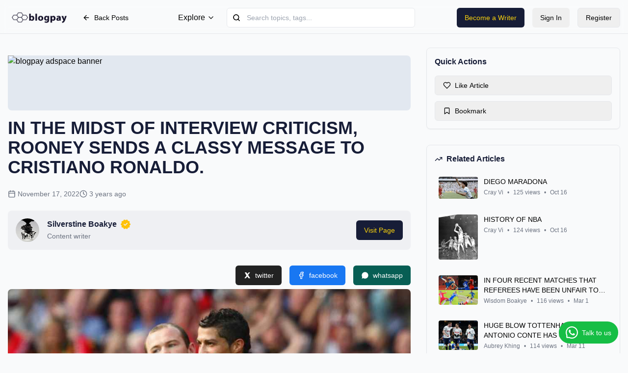

--- FILE ---
content_type: text/html; charset=UTF-8
request_url: https://myblogpay.com/read/81959/in_the_midst_of_interview_criticism_rooney_sends_a_classy_message_to_cristiano_ronaldo
body_size: 166153
content:
<!DOCTYPE html>
<html lang="en">
	<head>
		 <meta charset="UTF-8">
    <meta http-equiv="X-UA-Compatible" content="IE=edge">
    <meta name="viewport" content="width=device-width, initial-scale=1.0">
    <meta name='robots' content='index, follow, max-image-preview:large, max-snippet:-1, max-video-preview:-1' />
    <meta name="facebook-domain-verification" content="wt9zmfs88qkl1ya5ljae6hxx3s8els" />
    <meta name="description" content="In the midst of interview criticism, Rooney sends a classy message to Cristiano Ronaldo. - Ronaldo has been a scathing critic of almost every aspect of the current team.">
    <meta name="keywords" content="In the midst of interview criticism, Rooney sends a classy message to Cristiano Ronaldo. Ronaldo has been a scathing critic of almost every aspect of the current team. making money blogging, blog sites that pay, blogging for money, making money from a blog, blogging site for making money, making money blogging online, make money blog writing, earn money at home, mobile make money online, blogging for cash, paid blogging, blogging, blog, online blog, online blogging, blogger blogs, money blogger, we get money, website earning, making money articles, first year blogging, earn money by students, make money so easy, money in network marketing, affiliate marketing earn, buzz, people, lifestyle, watch hours, mixtape, album, download, produced, Ghana, Gh, blogpay, payperlez, online, make money online, online work, make money online in Ghana, make money online in Gh, blog and get paid, myblogpay, blogging, bloggers, bloggers hub, job for the youth, unemployment, unemployment in Ghana, authors, writeups, articles, paid, paying, plagiarism, withdrawals, chashout, mode of payment, blog, news, news hub, blog and get paid in ghana, blog and get paid online, online job ghana, writing community, writers, blogging in ghana, education, entertainment, politics, news, sports, world, hours, minutes, university, technology, africa, african">
    <title>  In the midst of interview criticism, Rooney sends a classy message to Cristiano Ronaldo. </title>
    <link rel="canonical" href="https://myblogpay.com/read/81959/In-the-midst-of-interview-criticism-Rooney-sends-a-classy-message-to-Cristiano-Ronaldo" />
   <!-- Favicon -->
    <link rel="icon" href="https://myblogpay.com/public/docs/475db3f4c9a8049fbeb21de79ba1c78f.jpg" type="image/png" alt="something">

     <!-- Boxicons CSS -->
    <link href='https://unpkg.com/boxicons@2.1.2/css/boxicons.min.css' rel='stylesheet'>
    <script src="https://unpkg.com/sweetalert/dist/sweetalert.min.js"></script>

     <!-- Open Graph / Facebook -->
     <meta property="og:locale" content="en_US" />
	<meta property="og:type" content="article" />
    <meta property="og:title" content="In the midst of interview criticism, Rooney sends a classy message to Cristiano Ronaldo.">
    <meta property="og:description" content="In the midst of interview criticism, Rooney sends a classy message to Cristiano Ronaldo. - Ronaldo has been a scathing critic of almost every aspect of the current team.">
    <meta property="og:url" content="https://myblogpay.com/read/81959/In-the-midst-of-interview-criticism-Rooney-sends-a-classy-message-to-Cristiano-Ronaldo">
    <meta property="og:site_name" content="Blogpay" />
    <meta property="og:image" content="https://myblogpay.com/public/docs/475db3f4c9a8049fbeb21de79ba1c78f.jpg">

    <!-- Twitter -->
    <meta property="twitter:card" content="summary_large_image">
    <meta property="twitter:title" content="In the midst of interview criticism, Rooney sends a classy message to Cristiano Ronaldo.">
    <meta property="twitter:description" content="In the midst of interview criticism, Rooney sends a classy message to Cristiano Ronaldo. - Ronaldo has been a scathing critic of almost every aspect of the current team.">
    <meta property="twitter:url" content="https://myblogpay.com/read/81959/In-the-midst-of-interview-criticism-Rooney-sends-a-classy-message-to-Cristiano-Ronaldo">
    <meta property="twitter:image" content="https://myblogpay.com/public/docs/475db3f4c9a8049fbeb21de79ba1c78f.jpg">
    <meta name="twitter:label1" content="Est. reading time" />
	<meta name="twitter:data1" content="2 minutes" />
		<!-- Page title -->
		<title>
			Blogpay - All posts page
		</title>
		<!-- Favicons -->
		<link rel="icon" href="https://myblogpay.com/public/static/workspace/img/blogpayhalfyellow.png" type="image/png" alt="something"/>
		<link
		rel="canonical" href="https://myblogpay.com"/>
		<!-- SweetAlert (required for swal to work) -->
		<script src="https://unpkg.com/sweetalert/dist/sweetalert.min.js"></script>
		<!-- Tailwind CSS CDN -->
		<script src="https://cdn.tailwindcss.com"></script>
		<!-- Optional: Google Fonts for Inter -->
		<link
		href="https://fonts.googleapis.com/css?family=Open+Sans:300,300i,400,400i,600,600i,700,700i|Nunito:300,300i,400,400i,600,600i,700,700i|Poppins:300,300i,400,400i,500,500i,600,600i,700,700i" rel="stylesheet">
		<!-- Include Alpine.js -->
		<script defer src="https://cdn.jsdelivr.net/npm/alpinejs@3.x.x/dist/cdn.min.js"></script>

		<link
		href="https://myblogpay.com/public/static/css/style.css" rel="stylesheet"/>
		<!-- Global site tag (gtag.js) - Google Analytics -->
		<script async src="https://www.googletagmanager.com/gtag/js?id=G-WTLCSG358V"></script>
		<script>
			window.dataLayer = window.dataLayer || [];

            function gtag() {
            dataLayer.push(arguments);
            }
            gtag("js", new Date());

            gtag("config", "G-WTLCSG358V");
        </script>
		<!-- Ahrefs Analytics -->
		<!-- This script is used for tracking and analytics purposes -->
		<script src="https://analytics.ahrefs.com/analytics.js" data-key="tbz6/89ESMpwJtv/nrGDNQ" async></script>
		<!-- Microsoft Clarity -->
		<!-- This script is used for user behavior analytics -->
		<script type="text/javascript">
            (function (c, l, a, r, i, t, y) {
            c[a] = c[a] || function () {
            (c[a].q = c[a].q || []).push(arguments)
            };
            t = l.createElement(r);
            t.async = 1;
            t.src = "https://www.clarity.ms/tag/" + i;
            y = l.getElementsByTagName(r)[0];
            y.parentNode.insertBefore(t, y);
            })(window, document, "clarity", "script", "rcv1n1hb2r");
		</script>
		<!-- Custom styles -->
		<link rel="stylesheet" href="https://myblogpay.com/public/static/css/custom.css">
		<!-- Custom Tailwind colors/theme, mimicking shadcn/ui defaults -->
		<script async src="https://pagead2.googlesyndication.com/pagead/js/adsbygoogle.js?client=ca-pub-9691884612651805"
     crossorigin="anonymous"></script>
	</head>
	<body class="bg-background text-foreground"> 
    		<div
			class="min-h-screen">
			<!-- Reading Progress Bar -->
			<div class="fixed top-0 left-0 w-full h-1 bg-muted z-50">
				<div id="reading-progress-bar" class="h-full bg-[#2a3150] transition-all duration-150 ease-out" style="width: 0%;"></div>
			</div>
			<!-- Sticky Navbar -->
			<!-- Sticky Navbar -->
<header class="sticky top-1 z-50 w-full border-b bg-background/95 backdrop-blur supports-[backdrop-filter]:bg-background/60">
	<div
		class="container flex h-16 items-center justify-between px-4">
		<!-- Logo -->
		<div class="flex items-center space-x-2">
			<div class="flex h-8 w-32 items-center justify-center rounded-lg bg-primary">
				<!-- PenTool Icon (Lucide-react equivalent SVG) -->
									<a href="/" class="logo d-flex align-items-center"> <img src="https://myblogpay.com/public/static/img/brand/gh.png" alt="something">
				</a>
			</div>
							<a
					href="/portal" class="inline-flex h-10 items-center justify-center whitespace-nowrap rounded-md text-sm font-medium ring-offset-background transition-colors focus-visible:outline-none focus-visible:ring-2 focus-visible:ring-ring focus-visible:ring-offset-2 disabled:pointer-events-none disabled:opacity-50 hover:bg-accent hover:text-accent-foreground px-4 py-2">
					<!-- ArrowLeft Icon SVG -->
					<svg xmlns="http://www.w3.org/2000/svg" width="24" height="24" viewbox="0 0 24 24" fill="none" stroke="currentColor" stroke-width="2" stroke-linecap="round" stroke-linejoin="round" class="h-4 w-4 mr-2">
						<path d="m12 19-7-7 7-7"/><path d="M19 12H5"/>
					</svg>
					Back Posts
				</a>
					</div>

		<!-- Navigation -->
		<nav class="hidden md:flex items-center space-x-6">
			<div
				x-data="{ open: false }" @mouseenter="open = true" @mouseleave="open = false" class="relative inline-block">
				<!-- Trigger -->
				<div class="flex items-center space-x-1 cursor-pointer text-foreground hover:text-[#2a3150] transition-colors">
					<span>Explore</span>
					<!-- ChevronDown Icon -->
					<svg xmlns="http://www.w3.org/2000/svg" width="24" height="24" viewbox="0 0 24 24" fill="none" stroke="currentColor" stroke-width="2" stroke-linecap="round" stroke-linejoin="round" class="h-4 w-4 transition-transform duration-300" :class="{ 'rotate-180': open }">
						<path d="m6 9 6 6 6-6"/>
					</svg>
				</div>

				<!-- Dropdown -->
				<div x-show="open" x-transition:enter="transition ease-out duration-200" x-transition:enter-start="opacity-0 translate-y-1" x-transition:enter-end="opacity-100 translate-y-0" x-transition:leave="transition ease-in duration-150" x-transition:leave-start="opacity-100 translate-y-0" x-transition:leave-end="opacity-0 translate-y-1" class="absolute mt-2 w-48 rounded-lg bg-white shadow-lg border p-3 z-50">
					<ul class="text-sm space-y-2">
												<li>
							<a href="/portal" class="block hover:bg-gray-200 rounded hover:text-primary">Latest Articles</a>
						</li>
						<li>
							<a href="#" class="block hover:bg-gray-200 rounded hover:text-primary">Top Authors</a>
						</li>
					</ul>
				</div>
			</div>

			<!-- Search Wrapper -->
			<div
				x-data="{ query: '', showResults: false }" class="relative w-96">

				<!-- Search Icon -->
				<svg xmlns="http://www.w3.org/2000/svg" width="24" height="24" viewbox="0 0 24 24" fill="none" stroke="currentColor" stroke-width="2" stroke-linecap="round" stroke-linejoin="round" class="absolute left-3 top-1/2 h-4 w-4 -translate-y-1/2 text-muted-foreground">
					<circle cx="11" cy="11" r="8"/>
					<path d="m21 21-4.3-4.3"/>
				</svg>

				<!-- Input -->
				<!-- Search Input -->
				<input
				type="text" placeholder="Search topics, tags..." id="search-input" autocomplete="off" class="flex h-10 w-full rounded-md border border-input bg-background px-3 py-2 text-sm ring-offset-background placeholder:text-muted-foreground focus-visible:outline-none focus-visible:ring-2 focus:ring-[#2a3150] focus-visible:ring-ring focus-visible:ring-offset-2 pl-10 pr-4"/>

				<!-- Search Icon -->
				<svg xmlns="http://www.w3.org/2000/svg" width="24" height="24" viewbox="0 0 24 24" fill="none" stroke="currentColor" stroke-width="2" stroke-linecap="round" stroke-linejoin="round" class="absolute left-3 top-1/2 h-4 w-4 -translate-y-1/2 text-muted-foreground pointer-events-none">
					<circle cx="11" cy="11" r="8"/>
					<path d="m21 21-4.3-4.3"/>
				</svg>

				<!-- Suggestions Dropdown -->
				<div id="search-dropdown" class="absolute z-50 mt-2 w-full rounded-md border bg-white shadow-lg hidden transition duration-200 ease-out">
					<ul id="search-results" class="divide-y"></ul>
				</div>

			</div>
		</nav>

		<!-- Right Side -->
		<div class="flex items-center space-x-4">
			<a href="/register">
				<button class="inline-flex h-10 items-center justify-center whitespace-nowrap rounded-md text-sm font-medium ring-offset-background transition-colors focus-visible:outline-none focus-visible:ring-2 focus-visible:ring-ring focus-visible:ring-offset-2 disabled:pointer-events-none disabled:opacity-50 bg-[#171d37] text-[#f9d20d] hover:bg-[#f9d20d] hover:text-[#171d37] px-4 py-2 hidden md:inline-flex">
					Become a Writer
				</button>
			</a>
			<a href="/login">
				<button class="inline-flex h-10 items-center justify-center whitespace-nowrap rounded-md text-sm font-medium ring-offset-background transition-colors focus-visible:outline-none focus-visible:ring-2 focus-visible:ring-ring focus-visible:ring-offset-2 disabled:pointer-events-none disabled:opacity-50 hover:bg-gray-200 hover:text-accent-foreground px-4 py-2 hidden md:inline-flex">
					Sign In
				</button>
			</a>
			<a href="/register">
				<button class="inline-flex h-10 items-center justify-center whitespace-nowrap rounded-md text-sm font-medium ring-offset-background transition-colors focus-visible:outline-none focus-visible:ring-2 focus-visible:ring-ring focus-visible:ring-offset-2 disabled:pointer-events-none disabled:opacity-50 border border-input bg-background hover:bg-gray-200 hover:text-accent-foreground px-4 py-2 hidden md:inline-flex">
					Register
				</button>
			</a>
						<!-- Mobile Menu Button -->
			<div x-data="{ open: false }" class="md:hidden">
				<button
					@click="open = !open" class="inline-flex h-10 w-10 items-center justify-center rounded-md hover:bg-accent hover:text-accent-foreground transition-colors">
					<!-- Hamburger Icon -->
					<svg xmlns="http://www.w3.org/2000/svg" class="h-5 w-5" fill="none" viewbox="0 0 24 24" stroke="currentColor" stroke-width="2">
						<line x1="4" x2="20" y1="6" y2="6"/>
						<line x1="4" x2="20" y1="12" y2="12"/>
						<line x1="4" x2="20" y1="18" y2="18"/>
					</svg>
				</button>

				<!-- Mobile Dropdown Menu -->
				<div x-show="open" x-transition:enter="transition ease-out duration-300" x-transition:enter-start="opacity-0 -translate-y-4" x-transition:enter-end="opacity-100 translate-y-0" x-transition:leave="transition ease-in duration-200" x-transition:leave-start="opacity-100 translate-y-0" x-transition:leave-end="opacity-0 -translate-y-4" class="absolute top-full left-0 right-0 mt-1 w-full bg-white border-t shadow-md px-4 py-4">
					<ul class="space-y-3 text-sm font-medium">
												<li>
							<a href="/portal" class="block hover:text-[#f9d20d]">Latest Articles</a>
						</li>
						<li>
							<a href="#" class="block hover:text-[#f9d20d]">Top Authors</a>
						</li>
						<li>
							<a href="/login" class="block hover:text-[#f9d20d]">Sign In</a>
						</li>
						<li>
							<a href="/register" class="block hover:text-[#f9d20d]">Register</a>
						</li>
					</ul>
				</div>
			</div>
		</div>
	</div>
</header>

    <div id="toast-container" class="fixed top-5 right-5 space-y-2 z-50"></div>

			<div class="container mx-auto px-4 py-8">
				<div class="grid grid-cols-1 lg:grid-cols-12 gap-8">
											<!-- Main Content -->
						<main
							class="lg:col-span-8">
							<!-- Article Header -->
							<div class="bg-slate-200 w-full h-28 my-4 flex justify-center items-center rounded-lg">
								<a href="/ads/click/" target="_blank">
									<img src="/public/ads/" class="img-fluid rounded" style="width:821px; height:112px;" alt="blogpay adspace banner">
								</a>
							</div>
							<div class="mb-8">
								
								<h1 class="text-3xl md:text-4xl font-bold leading-tight mb-6">IN THE MIDST OF INTERVIEW CRITICISM, ROONEY SENDS A CLASSY MESSAGE TO CRISTIANO RONALDO.</h1>

								<!-- Article Meta -->
								<div class="flex flex-wrap items-center gap-4 text-sm text-gray-500 mb-6">
									<div
										class="flex items-center">
										<!-- Calendar Icon SVG -->
										<svg xmlns="http://www.w3.org/2000/svg" width="24" height="24" viewbox="0 0 24 24" fill="none" stroke="currentColor" stroke-width="2" stroke-linecap="round" stroke-linejoin="round" class="h-4 w-4 mr-1">
											<path d="M8 2v4"/><path d="M16 2v4"/><rect width="18" height="18" x="3" y="4" rx="2"/><path d="M3 10h18"/>
										</svg>
										November 17, 2022
									</div>
									<div
										class="flex items-center">
										<!-- Clock Icon SVG -->
										<svg xmlns="http://www.w3.org/2000/svg" width="24" height="24" viewbox="0 0 24 24" fill="none" stroke="currentColor" stroke-width="2" stroke-linecap="round" stroke-linejoin="round" class="h-4 w-4 mr-1">
											<circle cx="12" cy="12" r="10"/><polyline points="12 6 12 12 16 14"/>
										</svg>
										3 years ago
									</div>
																	</div>

								<!-- Author Info -->
								<div class="flex items-center justify-between p-4 bg-gray-200/50 rounded-lg mb-8">
									<div class="flex items-center space-x-4">
										<div class="relative flex h-12 w-12 shrink-0 overflow-hidden rounded-full">
											<a href="/author/Kim" class="text-decoration-none">
												<img class="aspect-square h-full w-full" src=" https://myblogpay.com/public/img/3949d2f2d4fbd8e9ec0407fc8bd95936.jpg " alt="Adaora Okonkwo Avatar"/>
											</a>
										</div>
										<div>
											<div class="flex items-center space-x-2">
												<a href="/author/Kim" class="text-decoration-none text-black">
													<h3 class="font-semibold">Silverstine Boakye </h3>
												</a>
												<!-- CheckCircle Icon SVG -->
												<i><img src="https://myblogpay.com/public/img/verify.png" width="20"></i>
											</div>
																									<span class="text-sm text-gray-500">Content writer</span>
																							</div>
									</div>
									<a href="/author/Kim">
											<button id="author-bio-follow-button" class="inline-flex h-10 items-center justify-center whitespace-nowrap rounded-md text-sm font-medium ring-offset-background transition-colors focus-visible:outline-none focus-visible:ring-2 focus-visible:ring-ring focus-visible:ring-offset-2 disabled:pointer-events-none disabled:opacity-50 bg-big-stone text-candlelight hover:bg-[#f9d20d]/90 hover:text-black px-4 py-2">
												Visit Page
											</button>
											</a>
								</div>

								<!-- Featured Image -->
								<div class="mb-8">

											<div class="flex justify-end space-x-4 mb-2">
												 <a href="https://twitter.com/intent/tweet?text=In the midst of interview criticism, Rooney sends a classy message to Cristiano Ronaldo.: Read more ...&url=https://myblogpay.com/read/81959/In-the-midst-of-interview-criticism-Rooney-sends-a-classy-message-to-Cristiano-Ronaldo&hashtags=blogpay&via=myblogpay" target="_blank">
													<button
													class="share-option inline-flex h-10 items-center justify-center whitespace-nowrap rounded-md text-sm font-medium ring-offset-background transition-colors focus-visible:outline-none focus-visible:ring-2 focus-visible:ring-ring focus-visible:ring-offset-2 disabled:pointer-events-none disabled:opacity-50  hover:bg-[#f9d20d]/90 hover:text-black px-4 py-2 bg-[#222] text-white" data-platform="twitter">
													<!-- X (formerly Twitter) Icon SVG -->
													<svg xmlns="http://www.w3.org/2000/svg" width="24" height="24" viewbox="0 0 24 24" fill="currentColor" class="h-4 w-4 mr-2">
														<path d="M4.25 3h4.9l3.35 4.63L16.35 3h4.1l-5.95 7.8L21 21h-4.9l-3.85-5.28L7.35 21H3.25l6.25-8.25L4.25 3Z"/>
													</svg> twitter
												</button>
												</a>
													<a href="https://www.facebook.com/sharer/sharer.php?u=https://myblogpay.com/read/81959/In-the-midst-of-interview-criticism-Rooney-sends-a-classy-message-to-Cristiano-Ronaldo" target="_blank">
													<button
													class="share-option inline-flex h-10 items-center justify-center whitespace-nowrap rounded-md text-sm font-medium ring-offset-background transition-colors focus-visible:outline-none focus-visible:ring-2 focus-visible:ring-ring focus-visible:ring-offset-2 disabled:pointer-events-none disabled:opacity-50  hover:bg-[#f9d20d]/90 hover:text-black px-4 py-2 bg-[#1877F2] text-white" data-platform="facebook">
													<!-- Facebook Icon SVG -->
													<svg xmlns="http://www.w3.org/2000/svg" width="24" height="24" viewbox="0 0 24 24" fill="none" stroke="currentColor" stroke-width="2" stroke-linecap="round" stroke-linejoin="round" class="h-4 w-4 mr-2">
														<path d="M18 2h-3a5 5 0 0 0-5 5v3H7v4h3v8h4v-8h3l1-4h-4V7a1 1 0 0 1 1-1h3z"/>
													</svg> facebook
												</button>
												</a>
												<a href="https://api.whatsapp.com/send?text=In the midst of interview criticism, Rooney sends a classy message to Cristiano Ronaldo.: Read more: https://myblogpay.com/read/81959/In-the-midst-of-interview-criticism-Rooney-sends-a-classy-message-to-Cristiano-Ronaldo" data-action="share/whatsapp/share" target="_blank">
													<button class="share-option inline-flex h-10 items-center justify-center whitespace-nowrap rounded-md text-sm font-medium ring-offset-background transition-colors focus-visible:outline-none focus-visible:ring-2 focus-visible:ring-ring focus-visible:ring-offset-2 disabled:pointer-events-none disabled:opacity-50  hover:bg-[#f9d20d]/90 hover:text-black px-4 py-2 bg-[#075e54] text-white" data-platform="linkedin">
													<!-- Linkedin Icon SVG -->
																										<!-- WhatsApp Icon SVG -->
													<svg xmlns="http://www.w3.org/2000/svg" width="24" height="24" viewbox="0 0 24 24" fill="currentColor" class="h-4 w-4 mr-2"> <path d="M17.472 14.382c-.297-.149-1.758-.867-2.031-.967-.273-.099-.472-.148-.672.15-.198.297-.768.967-.942 1.165-.173.198-.347.223-.644.075-.297-.149-1.255-.463-2.39-1.475-.883-.788-1.48-1.761-1.653-2.059-.173-.297-.018-.458.13-.606.134-.133.298-.347.446-.52.149-.174.198-.298.298-.497.099-.198.05-.372-.025-.52-.075-.149-.672-1.611-.92-2.213-.242-.579-.487-.501-.672-.51l-.57-.01c-.198 0-.52.074-.792.372s-1.04 1.016-1.04 2.479 1.065 2.876 1.213 3.074c.149.198 2.1 3.2 5.077 4.487.709.306 1.262.489 1.694.625.712.226 1.36.194 1.872.118.571-.085 1.758-.719 2.007-1.413.248-.694.248-1.29.173-1.413-.074-.124-.273-.198-.57-.347M12.004 2C6.476 2 2 6.477 2 12.005c0 1.886.492 3.725 1.425 5.34L2 22l4.775-1.404A9.944 9.944 0 0 0 12.004 22C17.532 22 22 17.523 22 12.005 22 6.477 17.532 2 12.004 2"/>
													</svg> whatsapp
													</button>
												</a>
												</div>
									<img src="https://myblogpay.com/public/docs/475db3f4c9a8049fbeb21de79ba1c78f.jpg" alt="IN THE MIDST OF INTERVIEW CRITICISM, ROONEY SENDS A CLASSY MESSAGE TO CRISTIANO RONALDO." width="800" height="400" class="w-full object-cover rounded-lg"/>
								</div>
							</div>

							<div class="container mt-1 read card">
								<script type="text/javascript">
									atOptions = {
										'key': '6bc1d9f7ebbd89bc187cfcc2ef61a52b',
										'format': 'iframe',
										'height': 60,
										'width': 468,
										'params': {}
										};
								</script>
								<script type="text/javascript" src="//www.highperformanceformat.com/6bc1d9f7ebbd89bc187cfcc2ef61a52b/invoke.js"></script>
								<div class="flex flex-wrap items-center gap-2 mb-6 mt-6">
									<a href="https://whatsapp.com/channel/0029Vb4gYAwH5JM5VU0S8d2M" target="_blank" class="no-underline">
										<button class="px-4 py-2 text-sm font-semibold rounded-md bg-green-600 hover:bg-green-700 text-white transition-colors">JOIN OUR OFFICIAL CHANNEL</button>
									</a>
									<a href="https://myblogpay.com/purchase/data-bundles" target="_blank" class="no-underline">
										<button class="px-4 py-2 text-sm font-semibold rounded-md bg-gray-900 hover:bg-yellow-400 hover:text-black text-white transition-colors">BUY CHEAP DATA BUNDLES FROM HERE 🇬🇭</button>
									</a>
								</div>

								<!-- Article Content -->
								<div id="article-content" class="prose prose-lg max-w-none mb-12">
									<p><span style="background-color: rgb(255, 255, 0); font-family: &quot;Times New Roman&quot;;">In the midst of interview criticism, Rooney sends a classy message to Cristiano Ronaldo.</span></p><p><img src="[data-uri]" style="width: 280px;" data-filename="1_Cristiano-Ronaldo-Wayne-Rooneyjp.jpg"><br></p><p>Ronaldo has been a scathing critic of almost every aspect of the current team. </p><p>In his interview with Piers Morgan Uncensored, which airs Wednesday and Thursday nights, the former Real Madrid man has made outrageous allegations that threaten to hurt his legacy at Old Trafford.</p><p><img src="[data-uri]" style="width: 280px;" data-filename="1668707517257.jpg"><br></p><p>The 37-year-old has revealed he has "no respect" for Eric ten Hug, while also claiming the club's facilities are not up to standard.Ronaldo also takes aim at Rooney At the time, he lashed out at some of his former teammates and believed the current MLS manager was jealous of the Portuguese national team.</p><p><br></p><p>Ronaldo said:</p><p>"Hear former colleagues and teammates criticize you when you see only one point of view. It's easy to criticize. I don't know if there are TV jobs that I have to critique in order to become more famous. I really don't know.</p><p><br></p><p>"It hurts to see people with you in the dressing room criticizing like that. I think they take advantage of it because they're not stupid. I'm being followed in the world." Number one. No coincidence.</p><p><br></p><p>"Me too (surprised at this). Piers, I don't know. You should ask him (Rooney). I don't know. I don't know why he criticized me so badly. Probably [jealousy]. Probably - because he finished his career at 30. I'm still playing at a high level. I'm not saying I'm better looking than him, but it's a fact. "</p><p><img src="[data-uri]" style="width: 280px;" data-filename="GettyImages-83032401.jpg"><br></p><p>Fans have flocked around the team ever since, with the majority of United supporters supporting the manager as he reminds Ronaldo that nothing is bigger than the club.</p><p><br></p><p>Rooney sent a message to Ronaldo after making his criticism public, but it wasn't the reaction many expected from the former England international. The former England international has opened up about Ronaldo's chances of winning the World Cup in Qatar with Portugal and hopes United's number 7 or Lionel Messi lifts the famous trophy. Told.</p><p><br></p><p>Rooney told the Times of India:</p><p>"I'm sure he's used to managing expectations. The idea of ​​leaving a legacy certainly crosses his mind. I hope either Messi or Ronaldo will win the World Cup." It's the end of her incredible career..." "</p>
								</div>

								<!-- Engagement Actions -->
								<div class="flex items-center justify-between py-6 border-t border-b">
									<div class="flex items-center space-x-6">
										<button
											id="like-button" class="inline-flex h-10 items-center justify-center whitespace-nowrap rounded-md text-sm font-medium ring-offset-background transition-colors focus-visible:outline-none focus-visible:ring-2 focus-visible:ring-ring focus-visible:ring-offset-2 disabled:pointer-events-none disabled:opacity-50 hover:bg-gray-200 hover:text-accent-foreground px-4 py-2 flex items-center space-x-2">
											<!-- Heart Icon SVG -->
											<svg id="like-icon" xmlns="http://www.w3.org/2000/svg" width="24" height="24" viewbox="0 0 24 24" fill="none" stroke="currentColor" stroke-width="2" stroke-linecap="round" stroke-linejoin="round" class="h-5 w-5 ">
												<path d="M19 14c1.49-1.46 3-3.21 3-5.5A5.5 5.5 0 0 0 16.5 3c-1.76 0-3 .5-4.5 2-1.5-1.5-2.74-2-4.5-2A5.5 5.5 0 0 0 2 8.5c0 2.3 1.5 4.05 3 5.5l7 7Z"/>
											</svg>
											<span id="like-count">0</span>
										</button>

										<button
											class="inline-flex h-10 items-center justify-center whitespace-nowrap rounded-md text-sm font-medium ring-offset-background transition-colors focus-visible:outline-none focus-visible:ring-2 focus-visible:ring-ring focus-visible:ring-offset-2 disabled:pointer-events-none disabled:opacity-50 hover:bg-gray-200 hover:text-accent-foreground px-4 py-2 flex items-center space-x-2">
											<!-- MessageCircle Icon SVG -->
											<svg xmlns="http://www.w3.org/2000/svg" width="24" height="24" viewbox="0 0 24 24" fill="none" stroke="currentColor" stroke-width="2" stroke-linecap="round" stroke-linejoin="round" class="h-5 w-5">
												<path d="M7.9 20A9.3 9.3 0 0 1 4 16c-2.83-4.59-2.06-11.66 4.35-15.06C14.65 2.5 20.21 7.2 21 12c.79 4.81-4.71 9.5-11.1 8Z"/>
											</svg>
											<span id="comment-count">0</span>
										</button>
									</div>

									<button
										id="bookmark-button" class="inline-flex h-10 items-center justify-center whitespace-nowrap rounded-md text-sm font-medium ring-offset-background transition-colors focus-visible:outline-none focus-visible:ring-2 focus-visible:ring-ring focus-visible:ring-offset-2 disabled:pointer-events-none disabled:opacity-50 hover:bg-gray-200 hover:text-accent-foreground px-4 py-2">
										<!-- Bookmark Icon SVG -->
										<svg id="bookmark-icon" xmlns="http://www.w3.org/2000/svg" width="24" height="24" viewbox="0 0 24 24" fill="none" stroke="currentColor" stroke-width="2" stroke-linecap="round" stroke-linejoin="round" class="h-5 w-5">
											<path d="M19 21l-7-5-7 5V5a2 2 0 0 1 2-2h10a2 2 0 0 1 2 2v16z"/>
										</svg>
									</button>
								</div>

								<!-- Author Bio -->
																																																			
								<!-- Comments Section -->
								<div class="mt-12">
									<h2 class="text-2xl font-bold mb-6 text-gray-900">Comments (<span id="total-comments">0</span>)</h2>
									
									<style>
										@keyframes fadeIn {
											from {
												opacity: 0;
												transform: translateY(-10px);
											}
											to {
												opacity: 1;
												transform: translateY(0);
											}
										}
										.animate-fade-in {
											animation: fadeIn 0.3s ease-out;
										}
									</style>

									<!-- Comment Form -->
									<div class="rounded-lg border bg-card text-card-foreground shadow-sm mb-8">
										<div class="p-4">
											<div class="flex space-x-4">
												<div class="relative flex h-10 w-10 shrink-0 overflow-hidden rounded-full">
																											<svg xmlns="http://www.w3.org/2000/svg" width="24" height="24" viewbox="0 0 24 24" fill="none" stroke="currentColor" stroke-width="2" stroke-linecap="round" stroke-linejoin="round" class="h-5 w-5 text-gray-500">
															<path d="M19 21v-2a4 4 0 0 0-4-4H9a4 4 0 0 0-4 4v2"/><circle cx="12" cy="7" r="4"/>
														</svg>
														<span class="flex h-full w-full items-center justify-center rounded-full bg-muted"></span>
																									</div>
												<div class="flex-1">
																											<div class="mb-3">
															<input type="text" id="comment-guest-name" placeholder="Your name" class="flex h-10 w-full rounded-md border border-input bg-background px-3 py-2 text-sm ring-offset-background placeholder:text-gray-500 focus-visible:outline-none focus-visible:ring-2 focus-visible:ring-ring focus-visible:ring-offset-2" required>
														</div>
																										<textarea id="new-comment-textarea" placeholder="Share your thoughts..." class="flex min-h-[80px] w-full rounded-md border border-input bg-background px-3 py-2 text-sm ring-offset-background placeholder:text-gray-500 focus-visible:outline-none focus-visible:ring-2 focus-visible:ring-ring focus-visible:ring-offset-2 disabled:cursor-not-allowed disabled:opacity-50 mb-3"></textarea>
													<div class="flex justify-between items-center">
														<p class="text-sm text-gray-500">
															Be respectful and constructive in your comments.
														</p>
														<button id="post-comment-button" class="inline-flex h-10 items-center justify-center whitespace-nowrap rounded-md text-sm font-medium ring-offset-background transition-colors focus-visible:outline-none focus-visible:ring-2 focus-visible:ring-ring focus-visible:ring-offset-2 disabled:pointer-events-none disabled:opacity-50 bg-[#2a3150] text-white hover:bg-[#f9d20d]/90 hover:text-[#2a3150] px-4 py-2" disabled>
															Post Comment
														</button>
													</div>
												</div>
											</div>
										</div>
									</div>

									<!-- Comments List -->
									<div id="comments-list" class="space-y-6">
																					<div class="text-center py-12">
												<svg xmlns="http://www.w3.org/2000/svg" width="48" height="48" viewbox="0 0 24 24" fill="none" stroke="currentColor" stroke-width="1.5" stroke-linecap="round" stroke-linejoin="round" class="mx-auto text-gray-300 mb-4">
													<path d="M21 15a2 2 0 0 1-2 2H7l-4 4V5a2 2 0 0 1 2-2h14a2 2 0 0 1 2 2z"/>
												</svg>
												<p class="text-gray-500 text-lg font-medium">No comments yet</p>
												<p class="text-gray-400 text-sm mt-1">Be the first to share your thoughts!</p>
											</div>
																			</div>
								</div>
							</main>

							<!-- Sidebar -->
							<aside class="lg:col-span-4">
								<div
									class="sticky top-24 space-y-8">
									<!-- Quick Actions -->
									<div class="rounded-lg border bg-card text-card-foreground shadow-sm">
										<div class="p-4">
											<h3 class="font-semibold mb-4">Quick Actions</h3>
											<div class="space-y-3">
												<button
													id="sidebar-like-button" class="inline-flex h-10 items-center justify-start whitespace-nowrap rounded-md text-sm font-medium ring-offset-background transition-colors focus-visible:outline-none focus-visible:ring-2 focus-visible:ring-ring focus-visible:ring-offset-2 disabled:pointer-events-none disabled:opacity-50 border border-input bg-background hover:bg-gray-100 hover:text-accent-foreground px-4 py-2 w-full">
													<!-- Heart Icon SVG -->
													<svg id="sidebar-like-icon" xmlns="http://www.w3.org/2000/svg" width="24" height="24" viewbox="0 0 24 24" fill="none" stroke="currentColor" stroke-width="2" stroke-linecap="round" stroke-linejoin="round" class="h-4 w-4 mr-2">
														<path d="M19 14c1.49-1.46 3-3.21 3-5.5A5.5 5.5 0 0 0 16.5 3c-1.76 0-3 .5-4.5 2-1.5-1.5-2.74-2-4.5-2A5.5 5.5 0 0 0 2 8.5c0 2.3 1.5 4.05 3 5.5l7 7Z"/>
													</svg>
													<span id="sidebar-like-text">Like Article</span>
												</button>
												<button
													id="sidebar-bookmark-button" class="inline-flex h-10 items-center justify-start whitespace-nowrap rounded-md text-sm font-medium ring-offset-background transition-colors focus-visible:outline-none focus-visible:ring-2 focus-visible:ring-ring focus-visible:ring-offset-2 disabled:pointer-events-none disabled:opacity-50 border border-input bg-background hover:bg-gray-100 hover:text-accent-foreground px-4 py-2 w-full">
													<!-- Bookmark Icon SVG -->
													<svg id="sidebar-bookmark-icon" xmlns="http://www.w3.org/2000/svg" width="24" height="24" viewbox="0 0 24 24" fill="none" stroke="currentColor" stroke-width="2" stroke-linecap="round" stroke-linejoin="round" class="h-4 w-4 mr-2">
														<path d="M19 21l-7-5-7 5V5a2 2 0 0 1 2-2h10a2 2 0 0 1 2 2v16z"/>
													</svg>
													<span id="sidebar-bookmark-text">Bookmark</span>
												</button>
																							</div>
										</div>
									</div>

									<!-- Related Articles -->
									<div class="rounded-lg border bg-card text-card-foreground shadow-sm">
										<div class="p-4">
											<h3 class="font-semibold mb-4 flex items-center">
												<!-- TrendingUp Icon SVG -->
												<svg xmlns="http://www.w3.org/2000/svg" width="24" height="24" viewbox="0 0 24 24" fill="none" stroke="currentColor" stroke-width="2" stroke-linecap="round" stroke-linejoin="round" class="h-4 w-4 mr-2">
													<polyline points="22 7 13.5 15.5 8.5 10.5 2 17"/><polyline points="16 7 22 7 22 13"/>
												</svg>
												Related Articles
											</h3>
											<div class="space-y-4">
																																							<a href="/read/115650/diegomaradona" class="flex space-x-3 group cursor-pointer hover:bg-gray-50 p-2 rounded-lg transition-colors">
															<img 
																src="https://myblogpay.com/public/docs/e3d401fb5b835a4f68f9b4f975bdec54.jpeg" 
																alt="DIEGO MARADONA" 
																width="80" 
																height="60" 
																class="w-20 h-15 object-cover rounded flex-shrink-0" 
																onerror="this.onerror=null;this.src='https://myblogpay.com/public/static/workspace/img/m.png';"
															/>
															<div class="flex-1 min-w-0">
																<h4 class="text-sm font-medium line-clamp-2 group-hover:text-primary transition-colors">
																	DIEGO MARADONA
																</h4>
																<div class="flex items-center mt-1 space-x-2 text-xs text-gray-500">
																	<span>Cray Vi</span>
																	<span>•</span>
																	<span>125 views</span>
																																			<span>•</span>
																		<span>Oct 16</span>
																																	</div>
															</div>
														</a>
																											<a href="/read/115645/historyofnba" class="flex space-x-3 group cursor-pointer hover:bg-gray-50 p-2 rounded-lg transition-colors">
															<img 
																src="https://myblogpay.com/public/docs/0d13a37438e8b7da51f6a8a0a77375a9.jpg" 
																alt="HISTORY OF NBA" 
																width="80" 
																height="60" 
																class="w-20 h-15 object-cover rounded flex-shrink-0" 
																onerror="this.onerror=null;this.src='https://myblogpay.com/public/static/workspace/img/m.png';"
															/>
															<div class="flex-1 min-w-0">
																<h4 class="text-sm font-medium line-clamp-2 group-hover:text-primary transition-colors">
																	HISTORY OF NBA
																</h4>
																<div class="flex items-center mt-1 space-x-2 text-xs text-gray-500">
																	<span>Cray Vi</span>
																	<span>•</span>
																	<span>124 views</span>
																																			<span>•</span>
																		<span>Oct 16</span>
																																	</div>
															</div>
														</a>
																											<a href="/read/30771/infourrecentmatchesthatrefereeshavebeenunfairtochelsea" class="flex space-x-3 group cursor-pointer hover:bg-gray-50 p-2 rounded-lg transition-colors">
															<img 
																src="https://myblogpay.com/public/docs/a563cc11e1f7a09ac1a0fd3fca21e1a0.jpeg" 
																alt="IN FOUR RECENT MATCHES THAT REFEREES HAVE BEEN UNFAIR TO CHELSEA " 
																width="80" 
																height="60" 
																class="w-20 h-15 object-cover rounded flex-shrink-0" 
																onerror="this.onerror=null;this.src='https://myblogpay.com/public/static/workspace/img/m.png';"
															/>
															<div class="flex-1 min-w-0">
																<h4 class="text-sm font-medium line-clamp-2 group-hover:text-primary transition-colors">
																	IN FOUR RECENT MATCHES THAT REFEREES HAVE BEEN UNFAIR TO CHELSEA 
																</h4>
																<div class="flex items-center mt-1 space-x-2 text-xs text-gray-500">
																	<span>Wisdom Boakye</span>
																	<span>•</span>
																	<span>116 views</span>
																																			<span>•</span>
																		<span>Mar 1</span>
																																	</div>
															</div>
														</a>
																											<a href="/read/31971/hugeblowtottenhamasantoniocontehasconfirmedthattwooftheirstarplayershavejoinedtheinjurylist" class="flex space-x-3 group cursor-pointer hover:bg-gray-50 p-2 rounded-lg transition-colors">
															<img 
																src="https://myblogpay.com/public/docs/6d605b73beb580901177ae8b41fc3c9e.jpg" 
																alt="HUGE BLOW TOTTENHAM AS ANTONIO CONTE HAS CONFIRMED THAT TWO OF THEIR STAR PLAYERS HAVE JOINED THE INJURY LIST." 
																width="80" 
																height="60" 
																class="w-20 h-15 object-cover rounded flex-shrink-0" 
																onerror="this.onerror=null;this.src='https://myblogpay.com/public/static/workspace/img/f.png';"
															/>
															<div class="flex-1 min-w-0">
																<h4 class="text-sm font-medium line-clamp-2 group-hover:text-primary transition-colors">
																	HUGE BLOW TOTTENHAM AS ANTONIO CONTE HAS CONFIRMED THAT TWO OF THEIR STAR PLAYERS HAVE JOINED THE INJURY LIST.
																</h4>
																<div class="flex items-center mt-1 space-x-2 text-xs text-gray-500">
																	<span>Aubrey Khing</span>
																	<span>•</span>
																	<span>114 views</span>
																																			<span>•</span>
																		<span>Mar 11</span>
																																	</div>
															</div>
														</a>
																																				</div>
										</div>
									</div>

									<!-- Newsletter Signup -->
																		<div class=" border-gray-300 flex items-center justify-center">
										<div class="text-center">
																							<p class="text-sm text-gray-500">Blogpay Ads Here</p>
												<p class="text-xs text-gray-400">300 x 250</p>
																					</div>
									</div>
								</div>
							</aside>
						</div>
									</div>
			</div>

			<script>
				// Mock article data
				const article = {
					id: 1,
					title: "The Rise of Fintech in Nigeria: How Mobile Money is Transforming Rural Communities",
					content: `
					<p>In the bustling markets of Lagos and the quiet villages of northern Nigeria, a financial revolution is taking place. Mobile money and fintech solutions are not just changing how Nigerians handle money—they're transforming entire communities and creating new opportunities for economic growth.</p>
			
					<h2>The Mobile Money Revolution</h2>
					<p>Nigeria's fintech sector has experienced explosive growth over the past decade. With over 200 million people and a significant unbanked population, the country presented a perfect storm of opportunity for innovative financial solutions. Companies like Flutterwave, Paystack, and Opay have emerged as major players, but it's the impact on everyday Nigerians that tells the real story.</p>
			
					<p>In rural communities where traditional banking infrastructure was virtually non-existent, mobile money has become a lifeline. Farmers in Kaduna State can now receive payments for their crops directly to their phones, eliminating the need for dangerous cash transactions and long journeys to distant bank branches.</p>
			
					<h2>Breaking Down Barriers</h2>
					<p>The transformation goes beyond simple transactions. Mobile money platforms have democratized access to financial services in ways that seemed impossible just a few years ago. Small business owners can now access micro-loans through their phones, students can receive school fees from relatives abroad, and families can build savings without ever setting foot in a bank.</p>
			
					<blockquote>
						"Before mobile money, I had to travel 50 kilometers to the nearest bank just to send money to my daughter in university. Now, I can do it from my shop in seconds." - Amina Hassan, small business owner from Kano
					</blockquote>
			
					<p>This quote from Amina Hassan, a small business owner from Kano, illustrates the profound impact these technologies have had on daily life. The convenience factor cannot be overstated—what once took hours or days can now be accomplished in minutes.</p>
			
					<h2>The Ripple Effect on Economic Growth</h2>
					<p>The economic implications extend far beyond individual convenience. Mobile money has created new job categories, from agent networks to customer service representatives. It has also enabled the growth of e-commerce platforms, allowing small businesses to reach customers across the country without the traditional barriers of payment processing.</p>
			
					<p>According to recent data from the Central Bank of Nigeria, mobile money transactions have grown by over 300% in the past three years, with rural areas showing the highest adoption rates. This growth has contributed significantly to financial inclusion, bringing millions of previously unbanked Nigerians into the formal financial system.</p>
			
					<p><h2>Challenges and Opportunities Ahead</h2></p>
					<p>Despite the remarkable progress, challenges remain. Internet connectivity issues in remote areas, digital literacy gaps, and regulatory hurdles continue to pose obstacles. However, these challenges also represent opportunities for further innovation and growth.</p>
			
					<p>The future looks bright for Nigeria's fintech sector. With continued investment in infrastructure, education, and regulatory frameworks, mobile money and related technologies have the potential to drive even greater economic transformation in the years to come.</p>
			
					<p>As we look ahead, it's clear that the fintech revolution in Nigeria is just beginning. The foundations have been laid, the infrastructure is expanding, and the appetite for innovation remains strong. For rural communities across the country, mobile money isn't just a convenience—it's a pathway to economic empowerment and a more prosperous future.</p>
					`,
					author: {
					name: "Adaora Okonkwo",
					bio: "Financial journalist and fintech analyst based in Lagos. Adaora has been covering African financial markets for over 8 years and is a regular contributor to major financial publications.",
					avatar: "https://placehold.co/80x80/000/fff?text=AO",
					followers: 12500,
					articles: 47,
					verified: true,
					joinDate: "March 2019",
					},
					publishDate: "2024-01-15",
					readTime: "8 min read",
					views: 15420,
					likes: 892,
					comments: 156,
					shares: 234,
					category: "Fintech",
					tags: ["Nigeria", "Mobile Money", "Financial Inclusion", "Rural Development"],
					thumbnail: "https://placehold.co/800x400/111/fff?text=Fintech+in+Nigeria",
				};
			
			
				const comments = [
					{
					id: 1,
					author: "Chidi Okafor",
					avatar: "https://placehold.co/40x40/000/fff?text=CO",
					content:
						"Excellent analysis! I've witnessed this transformation firsthand in my community in Enugu. Mobile money has indeed been a game-changer for small businesses.",
					timestamp: "2 hours ago",
					likes: 23,
					replies: 3,
					},
					{
					id: 2,
					author: "Aisha Mohammed",
					avatar: "https://placehold.co/40x40/111/fff?text=AM",
					content:
						"Great article! Would love to see more coverage on how this is affecting women entrepreneurs specifically. The impact on financial independence has been remarkable.",
					timestamp: "4 hours ago",
					likes: 18,
					replies: 1,
					},
					{
					id: 3,
					author: "Emeka Nwankwo",
					avatar: "https://placehold.co/40x40/222/fff?text=EN",
					content:
						"The statistics you mentioned are impressive. Do you have data on which regions are seeing the fastest adoption rates?",
					timestamp: "6 hours ago",
					likes: 12,
					replies: 2,
					},
				];
			
			// --- State Variables ---
			let isLiked = false;
			let likeCount = 0;
			let currentPostId = 81959;
			let isBookmarked = false;
			let isFollowing = false;
			let showShareMenu = false;
			let newCommentText = "";
			let isLiking = false; // Prevent multiple simultaneous requests
			let isSubmittingComment = false; // Prevent multiple comment submissions
			
				// --- DOM Elements ---
				const readingProgressBar = document.getElementById('reading-progress-bar');
				const articleContentDiv = document.getElementById('article-content');
			
				const likeButton = document.getElementById('like-button');
				const likeIcon = document.getElementById('like-icon');
				const likeCountSpan = document.getElementById('like-count');
				const sidebarLikeButton = document.getElementById('sidebar-like-button');
				const sidebarLikeIcon = document.getElementById('sidebar-like-icon');
				const sidebarLikeText = document.getElementById('sidebar-like-text');
			
				const bookmarkButton = document.getElementById('bookmark-button');
				const bookmarkIcon = document.getElementById('bookmark-icon');
				const sidebarBookmarkButton = document.getElementById('sidebar-bookmark-button');
				const sidebarBookmarkIcon = document.getElementById('sidebar-bookmark-icon');
				const sidebarBookmarkText = document.getElementById('sidebar-bookmark-text');
			
				const followButton = document.getElementById('follow-button');
				const authorBioFollowButton = document.getElementById('author-bio-follow-button');
			
				const shareButton = document.getElementById('share-button');
				const shareMenu = document.getElementById('share-menu');
				const shareOptions = document.querySelectorAll('.share-option');
			
				const newCommentTextarea = document.getElementById('new-comment-textarea');
				const postCommentButton = document.getElementById('post-comment-button');
				const commentsList = document.getElementById('comments-list');
				const totalCommentsSpan = document.getElementById('total-comments');
			
			
			
				// --- Functions ---
			
				// Update Reading Progress Bar
				function updateReadingProgress() {
					if (!articleContentDiv) return;
					const rect = articleContentDiv.getBoundingClientRect();
					const viewportHeight = window.innerHeight;
					const totalScrollableHeight = rect.height; // Height of the article content
					const scrolledAmount = viewportHeight - rect.top; // How much of the viewport has passed the top of the article
			
					let progress = 0;
					if (scrolledAmount > 0) {
					progress = Math.min(100, (scrolledAmount / (totalScrollableHeight + viewportHeight)) * 100);
					} else {
					progress = 0;
					}
					readingProgressBar.style.width = `${progress}%`;
				}
			
			// Toggle Like State - API Call
			function toggleLike() {
				if (isLiking || !currentPostId) return;
				
				isLiking = true;
				const button = likeButton;
				button.disabled = true;
				
				// Optimistic UI update
				const previousLiked = isLiked;
				const previousCount = likeCount;
				isLiked = !isLiked;
				likeCount = isLiked ? likeCount + 1 : Math.max(0, likeCount - 1);
				updateLikeButtonUI();
				
				// Make API call
				const formData = new FormData();
				formData.append('post_id', currentPostId);
				
				fetch('/article/like', {
					method: 'POST',
					body: formData
				})
				.then(response => response.json())
				.then(data => {
					if (data.status === 'success') {
						isLiked = data.is_liked;
						likeCount = data.like_count;
						updateLikeButtonUI();
					} else {
						// Revert on error
						isLiked = previousLiked;
						likeCount = previousCount;
						updateLikeButtonUI();
						if (data.message) {
							swal("Error", data.message, "error");
						}
					}
				})
				.catch(error => {
					// Revert on error
					isLiked = previousLiked;
					likeCount = previousCount;
					updateLikeButtonUI();
					console.error('Error toggling like:', error);
					swal("Error", "Failed to update like. Please try again.", "error");
				})
				.finally(() => {
					isLiking = false;
					button.disabled = false;
				});
			}
			
			// Update Like Button UI
			function updateLikeButtonUI() {
				if (likeIcon) {
					likeIcon.classList.toggle('fill-current', isLiked);
					likeIcon.classList.toggle('text-red-500', isLiked);
				}
				if (sidebarLikeIcon) {
					sidebarLikeIcon.classList.toggle('fill-current', isLiked);
					sidebarLikeIcon.classList.toggle('text-red-500', isLiked);
				}
				if (likeCountSpan) {
					likeCountSpan.textContent = likeCount.toLocaleString();
				}
				if (sidebarLikeText) {
					sidebarLikeText.textContent = isLiked ? "Liked" : "Like Article";
				}
			}
			
				// Toggle Bookmark State
				function toggleBookmark() {
					isBookmarked = !isBookmarked;
					updateBookmarkButtonUI();
				}
			
				// Update Bookmark Button UI
				function updateBookmarkButtonUI() {
					bookmarkIcon.classList.toggle('fill-current', isBookmarked);
					bookmarkIcon.classList.toggle('text-primary', isBookmarked);
					sidebarBookmarkIcon.classList.toggle('fill-current', isBookmarked);
					sidebarBookmarkText.textContent = isBookmarked ? "Bookmarked" : "Bookmark";
				}
			
				// Toggle Follow State
				function toggleFollow() {
					isFollowing = !isFollowing;
					updateFollowButtonUI();
				}
			
				// Update Follow Button UI
				// function updateFollowButtonUI() {
				// 	const followText = isFollowing ? "Following" : "Follow";
				// 	followButton.classList.toggle('bg-primary', !isFollowing);
				// 	followButton.classList.toggle('text-primary-foreground', !isFollowing);
				// 	followButton.classList.toggle('hover:bg-primary/90', !isFollowing);
				// 	followButton.classList.toggle('bg-secondary', isFollowing);
				// 	followButton.classList.toggle('text-secondary-foreground', isFollowing);
				// 	followButton.classList.toggle('hover:bg-secondary/80', isFollowing);
				// 	followButton.querySelector('span').textContent = followText;
			
				// 	authorBioFollowButton.classList.toggle('bg-primary', !isFollowing);
				// 	authorBioFollowButton.classList.toggle('text-primary-foreground', !isFollowing);
				// 	authorBioFollowButton.classList.toggle('hover:bg-primary/90', !isFollowing);
				// 	authorBioFollowButton.classList.toggle('bg-secondary', isFollowing);
				// 	authorBioFollowButton.classList.toggle('text-secondary-foreground', isFollowing);
				// 	authorBioFollowButton.classList.toggle('hover:bg-secondary/80', isFollowing);
				// 	authorBioFollowButton.textContent = followText;
				// }
			
				// Toggle Share Menu Visibility
				function toggleShareMenu() {
					showShareMenu = !showShareMenu;
					shareMenu.classList.toggle('hidden', !showShareMenu);
				}
			
				// Handle Share Option Click
				function handleShare(platform) {
					console.log(`Sharing to ${platform}`);
					toggleShareMenu(); // Hide menu after sharing
					// In a real app, you'd trigger actual sharing functionality here
					// For 'copy' you might do: navigator.clipboard.writeText(window.location.href);
				}
			
			// Handle New Comment Input
			function handleNewCommentInput() {
				if (!newCommentTextarea) return;
				
				newCommentText = newCommentTextarea.value.trim();
				let isValid = newCommentText.length > 0;
				
				// For guests, also check name
				const commentGuestName = document.getElementById('comment-guest-name');
				if (commentGuestName) {
					isValid = isValid && commentGuestName.value.trim().length > 0;
				}
				
				if (postCommentButton) {
					postCommentButton.disabled = !isValid || isSubmittingComment;
				}
			}
		
			// Handle Comment Submission
			function handleCommentSubmit() {
				if (isSubmittingComment || !currentPostId) return;
				
				if (!newCommentTextarea) return;
				
				const commentText = newCommentTextarea.value.trim();
				if (!commentText) {
					swal("Error", "Please enter a comment.", "error");
					return;
				}
				
				// Get guest name if not logged in
				const commentGuestName = document.getElementById('comment-guest-name');
				const guestName = commentGuestName ? commentGuestName.value.trim() : '';
				
				// For guests, name is required
				if (commentGuestName && !guestName) {
					swal("Error", "Please enter your name.", "error");
					return;
				}
				
				isSubmittingComment = true;
				if (postCommentButton) {
					postCommentButton.disabled = true;
					postCommentButton.textContent = 'Posting...';
				}
				
				const formData = new FormData();
				formData.append('post_id', currentPostId);
				formData.append('comment_text', commentText);
				if (guestName) {
					formData.append('guest_name', guestName);
				}
				
				fetch('/article/comment', {
					method: 'POST',
					body: formData
				})
				.then(response => {
					if (!response.ok) {
						throw new Error(`HTTP error! status: ${response.status}`);
					}
					return response.json();
				})
				.then(data => {
					console.log('Comment response:', data);
					
					// Check if data is valid
					if (!data || typeof data !== 'object') {
						console.error('Invalid response data:', data);
						swal("Error", "Invalid response from server. Please try again.", "error");
						return;
					}
					
					if (data.status === 'success') {
						console.log('Comment submission successful, data:', data);
						
						// Ensure commentsList is available (use local variable to avoid scope issues)
						let commentsListEl = document.getElementById('comments-list');
						
						if (!commentsListEl) {
							console.error('Comments list element not found!');
							// Try to find it by class or other means
							commentsListEl = document.querySelector('#comments-list');
						}
						
						console.log('Comments list element:', commentsListEl);
						console.log('Comment data:', data.comment);
						
						// Add new comment to the top of the list if comment data exists
						if (data.comment && commentsListEl) {
							console.log('Adding comment to list...');
							const comment = data.comment;
							
							// Ensure required fields exist
							if (!comment.guest_name) {
								console.warn('Comment missing guest_name:', comment);
							}
							if (!comment.comment_text) {
								console.warn('Comment missing comment_text:', comment);
							}
							
							// Get first letter for avatar fallback
							const firstLetter = (comment.guest_name || 'A').charAt(0).toUpperCase();
							const avatarHtml = comment.author_avatar ? 
								`<img src="${comment.author_avatar}" alt="${comment.guest_name || 'User'}" class="w-full h-full object-cover" onerror="this.onerror=null;this.innerHTML='<span class=\\'text-white font-semibold text-lg\\'>${firstLetter}</span>';">` :
								`<span class="text-white font-semibold text-lg">${firstLetter}</span>`;
							
							// Format date
							const dateFormatted = comment.created_at_formatted || 'Just now';
							const dateParts = dateFormatted.split(' at ');
							const dateOnly = dateParts[0] || dateFormatted;
							const timeOnly = dateParts[1] || '';
							
							const commentHtml = `
								<div class="flex space-x-4 comment-item mb-6 animate-fade-in" data-comment-id="${comment.id || ''}">
									<div class="relative flex-shrink-0">
										<div class="w-12 h-12 rounded-full overflow-hidden bg-gradient-to-br from-blue-400 to-purple-500 flex items-center justify-center shadow-md">
											${avatarHtml}
										</div>
									</div>
									<div class="flex-1 min-w-0">
										<div class="bg-white rounded-xl shadow-sm border border-gray-100 p-5 hover:shadow-md transition-shadow duration-200">
											<div class="flex items-start justify-between mb-3">
												<div class="flex items-center space-x-3">
													<h4 class="font-semibold text-base text-gray-900">${comment.guest_name || 'Anonymous'}</h4>
													<span class="text-xs text-gray-400 bg-gray-50 px-2 py-1 rounded-full">${dateOnly}</span>
												</div>
												${timeOnly ? `<span class="text-xs text-gray-400">${timeOnly}</span>` : ''}
											</div>
											<p class="text-sm text-gray-700 leading-relaxed whitespace-pre-wrap">${(comment.comment_text || '').replace(/\n/g, '<br>')}</p>
										</div>
									</div>
								</div>
							`;
							
							// Remove "no comments" message if exists
							const noCommentsMsg = commentsListEl.querySelector('div.text-center');
							if (noCommentsMsg) {
								noCommentsMsg.remove();
							}
							
							// Add comment with animation
							try {
								commentsListEl.insertAdjacentHTML('afterbegin', commentHtml);
								console.log('Comment HTML inserted successfully');
								
								// Scroll to the new comment smoothly and animate
								setTimeout(() => {
									const newComment = commentsListEl.querySelector(`[data-comment-id="${comment.id || ''}"]`);
									if (newComment) {
										console.log('New comment element found, animating...');
										// Add fade-in animation
										newComment.style.opacity = '0';
										newComment.style.transform = 'translateY(-10px)';
										setTimeout(() => {
											newComment.style.transition = 'opacity 0.3s ease, transform 0.3s ease';
											newComment.style.opacity = '1';
											newComment.style.transform = 'translateY(0)';
										}, 10);
										
										// Scroll into view
										setTimeout(() => {
											newComment.scrollIntoView({ behavior: 'smooth', block: 'nearest' });
										}, 50);
									} else {
										console.warn('New comment element not found after insertion');
									}
								}, 100);
							} catch (error) {
								console.error('Error inserting comment HTML:', error);
							}
						} else {
							if (!data.comment) {
								console.warn('Comment saved but not returned in response. Reloading page...');
								// Reload to show the new comment
								setTimeout(() => {
									window.location.reload();
								}, 1000);
							} else if (!commentsListEl) {
								console.error('Comments list element not found! Trying to find it...');
								// Try again after a short delay
								setTimeout(() => {
									const retryEl = document.getElementById('comments-list');
									if (retryEl && data.comment) {
										console.log('Found comments list on retry, adding comment...');
										// Re-run the insertion logic
										const comment = data.comment;
										const firstLetter = (comment.guest_name || 'A').charAt(0).toUpperCase();
										const avatarHtml = comment.author_avatar ? 
											`<img src="${comment.author_avatar}" alt="${comment.guest_name || 'User'}" class="w-full h-full object-cover" onerror="this.onerror=null;this.innerHTML='<span class=\\'text-white font-semibold text-lg\\'>${firstLetter}</span>';">` :
											`<span class="text-white font-semibold text-lg">${firstLetter}</span>`;
										const dateFormatted = comment.created_at_formatted || 'Just now';
										const dateParts = dateFormatted.split(' at ');
										const dateOnly = dateParts[0] || dateFormatted;
										const timeOnly = dateParts[1] || '';
										const commentHtml = `
											<div class="flex space-x-4 comment-item mb-6 animate-fade-in" data-comment-id="${comment.id || ''}">
												<div class="relative flex-shrink-0">
													<div class="w-12 h-12 rounded-full overflow-hidden bg-gradient-to-br from-blue-400 to-purple-500 flex items-center justify-center shadow-md">
														${avatarHtml}
													</div>
												</div>
												<div class="flex-1 min-w-0">
													<div class="bg-white rounded-xl shadow-sm border border-gray-100 p-5 hover:shadow-md transition-shadow duration-200">
														<div class="flex items-start justify-between mb-3">
															<div class="flex items-center space-x-3">
																<h4 class="font-semibold text-base text-gray-900">${comment.guest_name || 'Anonymous'}</h4>
																<span class="text-xs text-gray-400 bg-gray-50 px-2 py-1 rounded-full">${dateOnly}</span>
															</div>
															${timeOnly ? `<span class="text-xs text-gray-400">${timeOnly}</span>` : ''}
														</div>
														<p class="text-sm text-gray-700 leading-relaxed whitespace-pre-wrap">${(comment.comment_text || '').replace(/\n/g, '<br>')}</p>
													</div>
												</div>
											</div>
										`;
										const noCommentsMsg = retryEl.querySelector('div.text-center');
										if (noCommentsMsg) {
											noCommentsMsg.remove();
										}
										retryEl.insertAdjacentHTML('afterbegin', commentHtml);
									} else {
										console.error('Still could not find comments list element');
										window.location.reload();
									}
								}, 500);
							}
						}
						
						// Update comment counts
						const commentCountSpan = document.getElementById('comment-count');
						if (totalCommentsSpan) {
							const newCount = data.comment_count !== undefined ? data.comment_count : (parseInt(totalCommentsSpan.textContent) + 1);
							totalCommentsSpan.textContent = newCount;
						}
						if (commentCountSpan) {
							const newCount = data.comment_count !== undefined ? data.comment_count : (parseInt(commentCountSpan.textContent) + 1);
							commentCountSpan.textContent = newCount;
						}
						
						// Clear form
						newCommentTextarea.value = '';
						if (commentGuestName) commentGuestName.value = '';
						newCommentText = '';
						
						swal("Success", data.message || "Comment posted successfully!", "success");
					} else {
						console.error('Comment submission failed:', data);
						swal("Error", data.message || "Failed to post comment. Please try again.", "error");
					}
				})
				.catch(error => {
					console.error('Error submitting comment:', error);
					swal("Error", "Failed to post comment. Please try again.", "error");
				})
				.finally(() => {
					isSubmittingComment = false;
					if (postCommentButton) {
						postCommentButton.disabled = false;
						postCommentButton.textContent = 'Post Comment';
						handleNewCommentInput(); // Re-validate
					}
				});
			}
									
		// --- Event Listeners ---
		window.addEventListener('scroll', updateReadingProgress);
	
		if (likeButton) likeButton.addEventListener('click', toggleLike);
		if (sidebarLikeButton) sidebarLikeButton.addEventListener('click', toggleLike);
	
		if (bookmarkButton) bookmarkButton.addEventListener('click', toggleBookmark);
		if (sidebarBookmarkButton) sidebarBookmarkButton.addEventListener('click', toggleBookmark);
	
		if (followButton) followButton.addEventListener('click', toggleFollow);
		if (authorBioFollowButton) authorBioFollowButton.addEventListener('click', toggleFollow);
	
		if (shareButton) shareButton.addEventListener('click', toggleShareMenu);
		shareOptions.forEach(button => {
			button.addEventListener('click', (event) => {
			const platform = event.currentTarget.dataset.platform;
			handleShare(platform);
			});
		});
	
		if (newCommentTextarea) {
			newCommentTextarea.addEventListener('input', handleNewCommentInput);
			newCommentTextarea.addEventListener('keyup', handleNewCommentInput);
		}
		if (postCommentButton) postCommentButton.addEventListener('click', handleCommentSubmit);
		
		// Add listener for guest name input if it exists
		const commentGuestName = document.getElementById('comment-guest-name');
		if (commentGuestName) {
			commentGuestName.addEventListener('input', handleNewCommentInput);
			commentGuestName.addEventListener('keyup', handleNewCommentInput);
		}
		
		// Initial validation
		if (newCommentTextarea) handleNewCommentInput();
	
		// Initial render calls
		document.addEventListener('DOMContentLoaded', () => {
			updateReadingProgress(); // Set initial progress
			updateLikeButtonUI(); // Set initial like state UI
			updateBookmarkButtonUI(); // Set initial bookmark state UI
			// updateFollowButtonUI(); // Set initial follow state UI
			// renderComments(); // Render comments (if needed)
		});
	
		</script>
	 <footer class="border-t py-12 md:py-16 bg-big-stone text-white">
      <div class="container px-4">
        <div class="grid grid-cols-1 md:grid-cols-4 gap-8">
          <div>
            <div class="flex items-center space-x-2 mb-4">
              <div class="flex h-8 w-32 items-center justify-center rounded-lg bg-primary">
                <!-- PenTool Icon (Lucide-react equivalent SVG) -->
                                  <a href="/" class="logo d-flex align-items-center">
                    <img src="https://myblogpay.com/public/static/img/brand/blogpay.png" alt="logo">
                </a>
              </div>
                          </div>
            <p class="text-sm text-gray-500 mb-4">
              Empowering writers to share their stories and earn from their passion.
            </p>
            <div class="flex space-x-4">
            <a href="https://x.com/myblogpay" target="_blank" rel="noopener noreferrer">
              <button
                class="share-option inline-flex h-10 items-center justify-center whitespace-nowrap rounded-md text-sm font-medium ring-offset-background transition-colors focus-visible:outline-none focus-visible:ring-2 focus-visible:ring-ring focus-visible:ring-offset-2 disabled:pointer-events-none disabled:opacity-50  hover:bg-[#f9d20d]/90 hover:text-accent-foreground px-4 py-2" data-platform="twitter">
                <!-- X (formerly Twitter) Icon SVG -->
                <svg xmlns="http://www.w3.org/2000/svg" width="24" height="24" viewbox="0 0 24 24" fill="currentColor" class="h-4 w-4 mr-2">
                    <path d="M4.25 3h4.9l3.35 4.63L16.35 3h4.1l-5.95 7.8L21 21h-4.9l-3.85-5.28L7.35 21H3.25l6.25-8.25L4.25 3Z"/>
                </svg>
            </button>
            </a>
            <a href="https://www.facebook.com/myblogpay" target="_blank">
              <button
                class="share-option inline-flex h-10 items-center justify-center whitespace-nowrap rounded-md text-sm font-medium ring-offset-background transition-colors focus-visible:outline-none focus-visible:ring-2 focus-visible:ring-ring focus-visible:ring-offset-2 disabled:pointer-events-none disabled:opacity-50  hover:bg-[#f9d20d]/90 hover:text-accent-foreground px-4 py-2" data-platform="facebook">
                <!-- Facebook Icon SVG -->
                <svg xmlns="http://www.w3.org/2000/svg" width="24" height="24" viewbox="0 0 24 24" fill="none" stroke="currentColor" stroke-width="2" stroke-linecap="round" stroke-linejoin="round" class="h-4 w-4 mr-2">
                    <path d="M18 2h-3a5 5 0 0 0-5 5v3H7v4h3v8h4v-8h3l1-4h-4V7a1 1 0 0 1 1-1h3z"/>
                </svg>
            </button>
            </a>
            <a href="https://wa.me/233553535490" target="_blank" rel="noopener noreferrer">
              <button class="share-option inline-flex h-10 items-center justify-center whitespace-nowrap rounded-md text-sm font-medium ring-offset-background transition-colors focus-visible:outline-none focus-visible:ring-2 focus-visible:ring-ring focus-visible:ring-offset-2 disabled:pointer-events-none disabled:opacity-50  hover:bg-[#f9d20d]/90 hover:text-accent-foreground px-4 py-2" data-platform="linkedin">
            <!-- Linkedin Icon SVG -->
                        <!-- WhatsApp Icon SVG -->
                <svg xmlns="http://www.w3.org/2000/svg" width="24" height="24" viewbox="0 0 24 24" fill="currentColor" class="h-4 w-4 mr-2"> <path d="M17.472 14.382c-.297-.149-1.758-.867-2.031-.967-.273-.099-.472-.148-.672.15-.198.297-.768.967-.942 1.165-.173.198-.347.223-.644.075-.297-.149-1.255-.463-2.39-1.475-.883-.788-1.48-1.761-1.653-2.059-.173-.297-.018-.458.13-.606.134-.133.298-.347.446-.52.149-.174.198-.298.298-.497.099-.198.05-.372-.025-.52-.075-.149-.672-1.611-.92-2.213-.242-.579-.487-.501-.672-.51l-.57-.01c-.198 0-.52.074-.792.372s-1.04 1.016-1.04 2.479 1.065 2.876 1.213 3.074c.149.198 2.1 3.2 5.077 4.487.709.306 1.262.489 1.694.625.712.226 1.36.194 1.872.118.571-.085 1.758-.719 2.007-1.413.248-.694.248-1.29.173-1.413-.074-.124-.273-.198-.57-.347M12.004 2C6.476 2 2 6.477 2 12.005c0 1.886.492 3.725 1.425 5.34L2 22l4.775-1.404A9.944 9.944 0 0 0 12.004 22C17.532 22 22 17.523 22 12.005 22 6.477 17.532 2 12.004 2"/>
            </svg>
        </button>
        </a>
            </div>
          </div>

          <div>
            <h3 class="font-semibold mb-4 text-candlelight">Platform</h3>
            <ul class="space-y-2 text-sm text-gray-500">
              <li>
                <a href="#" class="hover:text-[#f9d20d]">
                  About
                </a>
              </li>
              <li>
                <a href="#" class="hover:text-[#f9d20d]">
                  BlogPay for Writers
                </a>
              </li>
              <li>
                <a href="#" class="hover:text-[#f9d20d]">
                  How it Works
                </a>
              </li>
                          </ul>
          </div>

          <div>
            <h3 class="font-semibold mb-4 text-candlelight">Support</h3>
            <ul class="space-y-2 text-sm text-gray-500">
              <li>
                <a href="#" class="hover:text-[#f9d20d]">
                  Help Center
                </a>
              </li>
              <li>
                <a href="mailto:support@blogpay.com" class="hover:text-[#f9d20d]">
                  Contact
                </a>
              </li>
              <li>
                <a href="https://whatsapp.com/channel/0029Vb4gYAwH5JM5VU0S8d2M" class="hover:text-[#f9d20d]">
                  Community
                </a>
              </li>
              <li>
                <a href="/terms_and_conditions" class="hover:text-[#f9d20d]">
                  Guidelines
                </a>
              </li>
            </ul>
          </div>

          <div>
            <h3 class="font-semibold mb-4 text-candlelight">Legal</h3>
            <ul class="space-y-2 text-sm text-gray-500">
              <li>
                <a href="/terms_and_conditions" class="hover:text-[#f9d20d]">
                  Privacy Policy
                </a>
              </li>
              <li>
                <a href="/terms_and_conditions" class="hover:text-[#f9d20d]">
                  Terms of Service
                </a>
              </li>
              <li>
                <a href="/terms_and_conditions" class="hover:text-[#f9d20d]">
                  Cookie Policy
                </a>
              </li>
              <li>
                <div class="flex items-center space-x-2">
                  <!-- Globe Icon (Lucide-react equivalent SVG) -->
                  <svg xmlns="[http://www.w3.org/2000/svg](http://www.w3.org/2000/svg)" width="24" height="24" viewBox="0 0 24 24" fill="none" stroke="currentColor" stroke-width="2" stroke-linecap="round" stroke-linejoin="round" class="h-4 w-4 text-candlelight">
                    <circle cx="12" cy="12" r="10"/><path d="M12 2a14.5 14.5 0 0 0 0 20 14.5 14.5 0 0 0 0-20"/><path d="M2 12h20"/>
                  </svg>
                  <span>English</span>
                </div>
              </li>
            </ul>
          </div>
        </div>

        <div class="border-t mt-8 pt-8 text-center text-sm text-candlelight">
          <p>&copy; 2025 Blogpay. All rights reserved. Made with ❤️ for writers.</p>
        </div>
      </div>
    </footer>
  </div>
  		<!-- jQuery -->
		<script src="https://ajax.googleapis.com/ajax/libs/jquery/3.7.1/jquery.min.js"></script>
		<script src="https://myblogpay.com/public/static/ajax/ajax.js"></script>
        		<!-- DelightChat WhatsApp Widget -->
        <script async src='https://d2mpatx37cqexb.cloudfront.net/delightchat-whatsapp-widget/embeds/embed.min.js'> </script>
		<!-- WhatsApp Button -->
		<script>
			var wa_btnSetting = {
            "btnColor": "#16BE45",
            "ctaText": "Talk to us",
            "cornerRadius": 40,
            "marginBottom": 20,
            "marginLeft": 20,
            "marginRight": 20,
            "btnPosition": "right",
            "whatsAppNumber": "233553535490",
            "welcomeMessage": "Hello there! please i need an assistance on Blogpay.",
            "zIndex": 999999,
            "btnColorScheme": "light"
            };
            window.onload = () => {
            _waEmbed(wa_btnSetting);
            };
		</script>
	</div>
	</body>
</html>


--- FILE ---
content_type: text/html; charset=utf-8
request_url: https://www.google.com/recaptcha/api2/aframe
body_size: 269
content:
<!DOCTYPE HTML><html><head><meta http-equiv="content-type" content="text/html; charset=UTF-8"></head><body><script nonce="8FhHNmCK2bkRITUyVnMJRg">/** Anti-fraud and anti-abuse applications only. See google.com/recaptcha */ try{var clients={'sodar':'https://pagead2.googlesyndication.com/pagead/sodar?'};window.addEventListener("message",function(a){try{if(a.source===window.parent){var b=JSON.parse(a.data);var c=clients[b['id']];if(c){var d=document.createElement('img');d.src=c+b['params']+'&rc='+(localStorage.getItem("rc::a")?sessionStorage.getItem("rc::b"):"");window.document.body.appendChild(d);sessionStorage.setItem("rc::e",parseInt(sessionStorage.getItem("rc::e")||0)+1);localStorage.setItem("rc::h",'1768372482510');}}}catch(b){}});window.parent.postMessage("_grecaptcha_ready", "*");}catch(b){}</script></body></html>

--- FILE ---
content_type: text/css
request_url: https://myblogpay.com/public/static/css/style.css
body_size: 5996
content:
.pill {
    display: inline-block;
    padding: 4px 8px;
    font-size: 12px;
    font-weight: bold;
    border-radius: 12px;
}

.pill-danger {
    background-color: #dc3545 !important; /* Red */
    color: #fff;
}

.back {
    margin: 1em auto;
    font-family: "Roboto";
}

.back span {
    font-size: 0.5em;
    color: #F2C640;
    background: #262B37;
    display: table-cell;
    box-shadow: inset 0 0 5px rgba(0, 0, 0, 0.3), 0 5px 0 #ccc;
    padding: 0 10px;
    line-height: 20px;
    animation: jumb 2s infinite;
}

@keyframes jumb {
    0% {
        transform: translateY(0px)
    }
    50% {
        transform: translateY(-30px);
        box-shadow: 0 15px 0 rgb(242, 198, 64);
    }
    100% {
        transform: translateY(0px)
    }
}

.back span:nth-child(1) {
    animation-delay: 0s;
}

.back span:nth-child(2) {
    animation-delay: .1s;
}

.back span:nth-child(3) {
    animation-delay: .2s;
}

.back span:nth-child(4) {
    animation-delay: .3s;
}

.back span:nth-child(5) {
    animation-delay: .4s;
}

.back span:nth-child(6) {
    animation-delay: .5s;
}

.back span:nth-child(7) {
    animation-delay: .6s;
}

.resp-sharing-button__link,
.resp-sharing-button__icon {
    display: inline-block
}

.resp-sharing-button__link {
    text-decoration: none;
    color: #fff;
    margin: 0.5em
}

.resp-sharing-button {
    border-radius: 5px;
    transition: 25ms ease-out;
    padding: 0.5em 0.75em;
    font-family: Helvetica Neue, Helvetica, Arial, sans-serif
}

.resp-sharing-button__icon svg {
    width: 1em;
    height: 1em;
    margin-right: 0.4em;
    vertical-align: top
}

.resp-sharing-button--small svg {
    margin: 0;
    vertical-align: middle
}


/* Non solid icons get a stroke */

.resp-sharing-button__icon {
    stroke: #fff;
    fill: none
}


/* Solid icons get a fill */

.resp-sharing-button__icon--solid,
.resp-sharing-button__icon--solidcircle {
    fill: #fff;
    stroke: none
}

.resp-sharing-button--twitter {
    background-color: #55acee
}

.resp-sharing-button--twitter:hover {
    background-color: #2795e9
}

.resp-sharing-button--pinterest {
    background-color: #bd081c
}

.resp-sharing-button--pinterest:hover {
    background-color: #8c0615
}

.resp-sharing-button--facebook {
    background-color: #3b5998
}

.resp-sharing-button--facebook:hover {
    background-color: #2d4373
}

.resp-sharing-button--tumblr {
    background-color: #35465C
}

.resp-sharing-button--tumblr:hover {
    background-color: #222d3c
}

.resp-sharing-button--reddit {
    background-color: #5f99cf
}

.resp-sharing-button--reddit:hover {
    background-color: #3a80c1
}

.resp-sharing-button--google {
    background-color: #dd4b39
}

.resp-sharing-button--google:hover {
    background-color: #c23321
}

.resp-sharing-button--linkedin {
    background-color: #0077b5
}

.resp-sharing-button--linkedin:hover {
    background-color: #046293
}

.resp-sharing-button--email {
    background-color: #777
}

.resp-sharing-button--email:hover {
    background-color: #5e5e5e
}

.resp-sharing-button--xing {
    background-color: #1a7576
}

.resp-sharing-button--xing:hover {
    background-color: #114c4c
}

.resp-sharing-button--whatsapp {
    background-color: #25D366
}

.resp-sharing-button--whatsapp:hover {
    background-color: #1da851
}

.resp-sharing-button--hackernews {
    background-color: #FF6600
}

.resp-sharing-button--hackernews:hover,
.resp-sharing-button--hackernews:focus {
    background-color: #FB6200
}

.resp-sharing-button--vk {
    background-color: #507299
}

.resp-sharing-button--vk:hover {
    background-color: #43648c
}

.resp-sharing-button--facebook {
    background-color: #3b5998;
    border-color: #3b5998;
}

.resp-sharing-button--facebook:hover,
.resp-sharing-button--facebook:active {
    background-color: #2d4373;
    border-color: #2d4373;
}

.resp-sharing-button--twitter {
    background-color: #55acee;
    border-color: #55acee;
}

.resp-sharing-button--twitter:hover,
.resp-sharing-button--twitter:active {
    background-color: #2795e9;
    border-color: #2795e9;
}

.resp-sharing-button--email {
    background-color: #777777;
    border-color: #777777;
}

.resp-sharing-button--email:hover,
.resp-sharing-button--email:active {
    background-color: #5e5e5e;
    border-color: #5e5e5e;
}

.resp-sharing-button--linkedin {
    background-color: #0077b5;
    border-color: #0077b5;
}

.resp-sharing-button--linkedin:hover,
.resp-sharing-button--linkedin:active {
    background-color: #046293;
    border-color: #046293;
}

.resp-sharing-button--telegram {
    background-color: #54A9EB;
}

.resp-sharing-button--telegram:hover {
    background-color: #4B97D1;
}

.profile-cover {
    position: relative;
    z-index: 0;
}

.panel {
    margin-bottom: 30px;
    color: #696969;
    background-color: #fff;
    border-radius: 5px;
    box-shadow: 0 1px 5px rgba(0, 0, 0, 0.08);
}

.profile-cover__action {
    display: -ms-flexbox;
    display: -webkit-box;
    display: flex;
    padding: 120px 30px 10px 153px;
    border-radius: 5px 5px 0 0;
    -ms-flex-wrap: wrap;
    flex-wrap: wrap;
    -ms-flex-pack: end;
    -webkit-box-pack: end;
    justify-content: flex-end;
    overflow: hidden;
    background: url(https://bootdey.com/img/Content/bg1.jpg) no-repeat;
    background-size: cover;
}

.profile-cover__action>.btn {
    margin-left: 10px;
    margin-bottom: 10px;
}

.profile-cover__img {
    position: absolute;
    top: 120px;
    left: 30px;
    text-align: center;
    z-index: 1;
}

.profile-cover__img>img {
    max-width: 120px;
    border: 5px solid #fff;
    border-radius: 50%;
}

.profile-cover__img>.h3 {
    color: #393939;
    font-size: 20px;
    line-height: 30px;
}

.profile-cover__img>img+.h3 {
    margin-top: 6px;
}

.profile-cover__info .nav {
    margin-right: 28px;
    padding: 15px 0 10px 170px;
    color: #999;
    font-size: 12px;
    line-height: 26px;
    font-weight: 300;
    text-align: center;
    text-transform: uppercase;
    -ms-flex-pack: end;
    -webkit-box-pack: end;
    justify-content: flex-end;
}

.profile-cover__info .nav li {
    margin-top: 10px;
    margin-bottom: 10px;
}

.profile-cover__info .nav li:not(:first-child) {
    margin-left: 30px;
    padding-left: 30px;
    border-left: 1px solid #eee;
}

.profile-cover__info .nav strong {
    display: block;
    margin-bottom: 10px;
    color: #e16123;
    font-size: 18px;
}

@media (min-width: 481px) {
    .profile-cover__action>.btn {
        min-width: 50px;
    }
    .profile-cover__action>.btn>span {
        display: inline-block;
    }
}

@media (max-width: 600px) {
    .profile-cover__info .nav {
        display: block;
        margin: 90px auto 0;
        padding-left: 30px;
        padding-right: 30px;
    }
    .profile-cover__info .nav li:not(:first-child) {
        margin-top: 8px;
        margin-left: 0;
        padding-top: 18px;
        padding-left: 0;
        border-top: 1px solid #eee;
        border-left-width: 0;
    }
}

.panel {
    margin-bottom: 30px;
    color: #696969;
    background-color: #fff;
    border-radius: 5px;
    box-shadow: 0 1px 5px rgba(0, 0, 0, 0.08);
}

.panel-heading {
    color: #393939;
    padding: 10px 20px;
    border-width: 0;
    border-radius: 0;
}

.panel-heading:after,
.panel-heading:before {
    content: " ";
    display: table;
}

.panel-heading:after {
    clear: both;
}

.panel-title {
    float: left;
    margin-top: 3px;
    margin-bottom: 3px;
    font-size: 14px;
    line-height: 24px;
    font-weight: 700;
    text-transform: uppercase;
}

.panel-title select {
    border-width: 0;
    background-color: transparent;
    text-transform: uppercase;
}

.panel-title select option {
    text-transform: capitalize;
}

.panel-title .select2 {
    display: block;
    min-width: 200px;
}

.panel-title .select2-selection {
    height: auto;
    padding: 0;
    background-color: transparent;
    border-width: 0;
    border-radius: 0;
    overflow: hidden;
    white-space: nowrap;
}

.no-outlines .panel-title .select2-selection {
    outline: 0;
}

.panel-title .select2-selection .select2-selection__rendered {
    float: left;
    margin-right: 8px;
    padding: 0;
    line-height: inherit;
}

.panel-title .select2-selection .select2-selection__arrow {
    float: left;
    display: block;
    position: relative;
    top: auto;
    right: auto;
    width: auto;
    height: auto;
}

.panel-title .select2-selection .select2-selection__arrow:before {
    content: "\f107";
    font-family: "Font Awesome\ 5 Free";
    font-weight: 700;
}

.panel-title .select2-container--open .select2-selection__arrow:before {
    content: "\f106";
}

.panel-heading .dropdown {
    float: right;
}

.panel-heading .dropdown .dropdown-toggle {
    margin: -10px -20px;
    padding: 10px 20px;
    color: #999;
    border-width: 0;
    font-size: 14px;
    line-height: 30px;
    cursor: pointer;
}

.panel-heading .dropdown .dropdown-toggle:after,
.toolbar__nav>li>a>span {
    display: none;
}

.panel-heading .dropdown-menu {
    top: 30px !important;
    left: auto !important;
    right: -20px;
    margin: 0;
    padding: 10px 0;
    border-width: 0;
    border-radius: 4px 0 0 4px;
    box-shadow: 0 1px 5px rgba(0, 0, 0, 0.08);
    -webkit-transform: none !important;
    transform: none !important;
    z-index: 1001;
}

.panel-heading .dropdown-menu a {
    padding: 5px 15px;
    color: #999;
    font-size: 13px;
    line-height: 23px;
}

.panel-heading .dropdown-menu a:hover {
    color: #e16123;
}

.panel-heading .dropdown-menu i {
    min-width: 15px;
    margin-right: 6px;
    font-size: 11px;
    text-align: center;
}

.panel-subtitle {
    margin: 20px 0;
}

.panel-subtitle:first-child {
    margin-top: 0;
}

.panel-subtitle .h5 {
    color: #999;
    font-weight: 600;
}

.panel-subtitle .h5 small {
    color: #777;
}

.panel-body {
    padding: 20px;
}

.panel-content,
.panel-social {
    position: relative;
    border-radius: 0 0 4px 4px;
}

.panel-content {
    border-top: 1px solid #eee;
    padding: 31px 20px 33px;
}

.panel-about table {
    width: 100%;
    word-break: break-word;
}

.panel-about table tr+tr td,
.panel-about table tr+tr th {
    padding-top: 8px;
}

.panel-about table th {
    min-width: 120px;
    color: #2bb3c0;
    font-weight: 400;
    vertical-align: top;
}

.panel-about table th>i {
    min-width: 14px;
    margin-right: 8px;
    text-align: center;
}

.panel-social {
    padding: 0 20px 33px;
    z-index: 0;
}

.panel-heading+.panel-social {
    padding-top: 21px;
    border-top: 1px solid #eee;
}

.panel-social>.nav {
    -ms-flex-pack: center;
    -webkit-box-pack: center;
    justify-content: center;
}

.panel-social>.nav>li:not(:last-child) {
    margin-right: 20px;
}

.panel-social>.nav>li>a {
    color: #ccc;
}

.panel-activity__status>.actions {
    display: -ms-flexbox;
    display: -webkit-box;
    display: flex;
    padding: 10px 20px;
    background-color: #ebebea;
    border-style: solid;
    border-width: 0 1px 1px;
    border-color: #ccc;
    border-bottom-left-radius: 4px;
    border-bottom-right-radius: 4px;
}

.btn-link {
    display: inline-block;
    color: inherit;
    font-weight: inherit;
    cursor: pointer;
    background-color: transparent;
}

button.btn-link {
    border-width: 0;
}

.panel-activity__status>.actions>.btn-group>.btn-link:not(:last-child) {
    margin-right: 25px;
}

.panel-activity__status>.actions>.btn-group>.btn-link {
    padding-left: 0;
    padding-right: 0;
    color: #9c9c9c;
}

.btn-info {
    background-color: #2bb3c0;
    border: none;
}

.btn-group,
.btn-group-vertical {
    position: relative;
    display: -ms-inline-flexbox;
    display: inline-flex;
    vertical-align: middle;
}

.panel-activity__status>.actions>.btn-group {
    -ms-flex: 1;
    -webkit-box-flex: 1;
    flex: 1;
    font-size: 16px;
}

.panel-activity__list {
    margin: 60px 0 0;
    padding: 0;
    list-style: none;
}

.panel-activity__list,
.panel-activity__list>li {
    position: relative;
    z-index: 0;
}

.panel-activity__list:before {
    content: " ";
    display: none;
    position: absolute;
    top: 20px;
    left: 35px;
    bottom: 0;
    border-left: 2px solid #ebebea;
}

.activity__list__icon {
    display: none;
    position: absolute;
    top: 2px;
    left: 0;
    min-width: 30px;
    color: #fff;
    background-color: #2bb3c0;
    border-radius: 50%;
    line-height: 30px;
    text-align: center;
}

.panel-activity__list,
.panel-activity__list>li {
    position: relative;
    z-index: 0;
}

.activity__list__header {
    position: relative;
    min-height: 35px;
    padding-top: 4px;
    padding-left: 45px;
    color: #999;
    z-index: 0;
}

.activity__list__body {
    padding-top: 13px;
    padding-left: 43px;
}

.entry-content .gallery {
    margin: 0;
    list-style: none;
    padding: 0;
}

.entry-content .gallery,
.m-error {
    display: -ms-flexbox;
    display: flex;
    -ms-flex-wrap: wrap;
    flex-wrap: wrap;
}

.entry-content .gallery>li {
    padding-right: 20px;
    -ms-flex-preferred-size: 0;
    flex-basis: 0;
    -ms-flex-positive: 1;
    flex-grow: 1;
    max-width: 100%;
}

.gallery>li img {
    max-width: 100%;
    height: auto;
}

.entry-content blockquote:last-child,
p:last-child,
table:last-child,
ul:last-child {
    margin-bottom: 0;
}

.entry-content blockquote:last-child,
p:last-child,
table:last-child,
ul:last-child {
    margin-bottom: 0;
}

.entry-content blockquote p:before {
    content: "\f10d";
    color: #999;
    margin-right: 12px;
    font-family: "FontAwesome";
    font-size: 24px;
    font-weight: 900;
}

.activity__list__header img {
    position: absolute;
    top: 0;
    left: 0;
    max-width: 35px;
    border-radius: 50%;
}

.activity__list__header a {
    color: #222;
    font-weight: 600;
}

.activity__list__footer {
    display: -ms-flexbox;
    display: -webkit-box;
    display: flex;
    margin-top: 23px;
    margin-left: 43px;
    padding: 13px 8px 0;
    color: #999;
    border-top: 1px dotted #ccc;
}

.activity__list__footer a {
    color: inherit;
}

.activity__list__footer a+a {
    margin-left: 15px;
}

.activity__list__footer i {
    margin-right: 8px;
}

.activity__list__footer a:hover {
    color: #222;
}

.activity__list__footer span {
    margin-left: auto;
}

.panel-activity__list>li+li {
    margin-top: 51px;
}

.weather--panel {
    padding: 24px 20px 36px;
    border-radius: 5px;
    text-align: center;
}

.weather--title {
    font-size: 18px;
    line-height: 28px;
    font-weight: 600;
}

.weather--title .fa {
    margin-right: 5px;
    font-size: 30px;
    line-height: 40px;
}

.weather--info {
    margin-top: 14px;
    font-size: 46px;
    line-height: 56px;
}

.weather--info .wi {
    margin-right: 10px;
}

.bg-blue {
    background-color: #2bb3c0;
}

.bg-orange {
    background-color: #e16123;
}

.todo--panel .list-group,
.user--list>li,
.user--list>li>a {
    position: relative;
    z-index: 0;
}

.hero-height {
    max-height: 314px;
}

.hero-height .mCSB_scrollTools .mCSB_dragger .mCSB_dragger_bar {
    background: rgb(233, 236, 238);
}

.todo--panel .list-group {
    margin-bottom: 0;
    padding-top: 23px;
    padding-bottom: 25px;
}

.todo--panel .list-group:before {
    content: " ";
    position: absolute;
    top: 0;
    left: 20px;
    right: 20px;
    border-top: 1px solid #eee;
}

.todo--panel .list-group-item {
    margin-top: 27px;
    padding: 0;
    border-width: 0;
}

li.list-group-item:first-child {
    margin-top: 0;
}

.todo--label {
    padding-left: 20px;
    padding-right: 30px;
    color: #696969;
    font-weight: 400;
}

.todo--input {
    display: none;
}

.todo--text {
    display: block;
    position: relative;
    padding-left: 39px;
    -webkit-transition: color 0.25s;
    transition: color 0.25s;
    cursor: pointer;
    z-index: 0;
}

.todo--input:checked+.todo--text {
    color: #999;
    text-decoration: line-through;
}

.todo--text:after,
.todo--text:before {
    position: absolute;
    top: 50%;
    left: 0;
    margin-top: -10px;
    width: 20px;
    height: 20px;
    border-radius: 2px;
}

.todo--text:before {
    border: 1px solid #ccc;
    content: " ";
}

.todo--text:after {
    content: "\f00c";
    color: #fff;
    background-color: #009378;
    font-family: "FontAwesome";
    font-size: 11px;
    line-height: 21px;
    font-weight: 700;
    text-align: center;
    opacity: 0;
    -ms-filter: "progid:DXImageTransform.Microsoft.Alpha(Opacity=0)";
    -webkit-transform: scale(0.3);
    transform: scale(0.3);
    -webkit-transition: opacity 0.25s linear, -webkit-transform 0.25s linear;
    transition: opacity 0.25s linear, transform 0.25s linear;
    transition: opacity 0.25s linear, transform 0.25s linear, -webkit-transform 0.25s linear;
}

.todo--input:checked+.todo--text:after {
    opacity: 1;
    -ms-filter: "progid:DXImageTransform.Microsoft.Alpha(Opacity=100)";
    -webkit-transform: scale(1);
    transform: scale(1);
}

.todo--remove {
    position: absolute;
    top: 50%;
    right: 20px;
    margin-top: -15px;
    color: #999;
    font-size: 18px;
    line-height: 28px;
}

.todo--panel .input-group {
    border-top: 1px solid #eee;
}

.todo--panel .form-control {
    height: auto;
    padding: 13px 20px 14px;
    border-width: 0;
}

.todo--panel .btn-link {
    padding: 12px 16px;
    color: #ccc;
    font-size: 28px;
    border-width: 0;
    text-decoration: none;
}

.feeds-panel {
    margin: 20px 20px 0;
    padding-top: 17px;
    padding-bottom: 23px;
    border-top: 1px solid #ebebea;
}

.feeds-panel li {
    position: relative;
    width: 100%;
    min-height: 20px;
    padding-left: 40px;
    z-index: 0;
}

.feeds-panel li a {
    color: #e16123;
}

.feeds-panel li+li {
    margin-top: 12px;
}

.bg-red {
    background-color: #ff4040;
}

.bg-green {
    background-color: #009378;
}

.comments-panel>ul>li:after,
.comments-panel>ul>li:before,
.feeds-panel li:after,
.feeds-panel li:before {
    content: " ";
    display: table;
}

.comments-panel>ul>li:after,
.feeds-panel li:after {
    clear: both;
}

.feeds-panel .time {
    float: right;
    margin-left: 5px;
    color: #ccc;
    font-style: italic;
}

.feeds-panel .fa {
    position: absolute;
    top: 0;
    left: 0;
    min-width: 30px;
    border-radius: 2px;
    font-size: 12px;
    line-height: 30px;
    text-align: center;
}

.feeds-panel .text {
    color: #696969;
    line-height: 26px;
}


       /* Example in src/input.css (before Tailwind directives) or your main CSS file */

@font-face {
  font-family: 'Metropolis'; /* The name you'll use in your CSS */
  src: url('/fonts/Metropolis-Regular.woff2') format('woff2');
  font-weight: 400; /* Normal weight */
  font-style: normal;
  font-display: swap; /* Use fallback font while loading */
}
@font-face {
  font-family: 'Metropolis'; /* The name you'll use in your CSS */
  src: url('/fonts/Metropolis-Medium.woff2') format('woff2');
  font-weight: 500; /* Medium weight */
  font-style: normal;
  font-display: swap; /* Use fallback font while loading */
}

@font-face {
  font-family: 'Metropolis';
  src: url('/fonts/Metropolis-SemiBold.woff2') format('woff2');
  font-weight: 600; /* Semibold weight */
  font-style: normal;
  font-display: swap;
}

@font-face {
  font-family: 'Metropolis';
  src: url('/fonts/Metropolis-Bold.woff2') format('woff2');
  font-weight: 700; /* Bold weight */
  font-style: normal;
  font-display: swap;
}

@font-face {
  font-family: 'Metropolis'; /* The name you'll use in your CSS */
  src: url('/fonts/Metropolis-ExtraBold.woff2') format('woff2');
  font-weight: 900; /* Extra Bold */
  font-style: normal;
  font-display: swap; /* Use fallback font while loading */
}

 :root {
            --big-stone: #171d37;
            --white-lilac: #f4f5fb;
            --candlelight: #f9d20d;
            --manatee: #95969c;
            --ghost: #c5c6d2;
            --crete: #84702a;
            --hampton: #e3daa3;
            --wild-blue-yonder: #748cb2;
            --chatelle: #b4acb8;
            --lola: #d4ccd4;
        }

        .bg-big-stone {
            background-color: var(--big-stone);
        }
        .bg-white-lilac {
            background-color: var(--white-lilac);
        }
        .bg-candlelight {
            background-color: var(--candlelight);
        }
        .bg-manatee {
            background-color: var(--manatee);
        }
        .bg-crete {
            background-color: var(--crete);
        }
        .bg-hampton {
            background-color: var(--hampton);
        }
        .bg-wild-blue-yonder {
            background-color: var(--wild-blue-yonder);
        }
        .bg-chatelle {
            background-color: var(--chatelle);
        }
        .bg-lola {
            background-color: var(--lola);
        }

        .text-big-stone {
            color: var(--big-stone);
        }
        .text-white-lilac {
            color: var(--white-lilac);
        }
        .text-candlelight {
            color: var(--candlelight);
        }
        .text-manatee {
            color: var(--manatee);
        }
        .text-crete {
            color: var(--crete);
        }
        .text-hampton {
            color: var(--hampton);
        }
        .text-wild-blue-yonder {
            color: var(--wild-blue-yonder);
        }
        .text-chatelle {
            color: var(--chatelle);
        }
        .text-lola {
            color: var(--lola);
        }


/* --- Tailwind directives or other CSS rules follow --- */
/* @import "tailwindcss/base"; etc. OR your regular CSS */
       
       /* Apply Inter font globally */
        body {
            font-family: 'Metropolis', sans-serif;
            background-color: #f9fafb; /* Slightly off-white background */
        }

        h1, h2, h3, h5, h6 {
            color: #171d37; /* Darker text color for headings */
        }

         /* h1:hover, h2:hover, h3:hover, h5:hover, h6:hover {
            color: #2a2a2a; /* Darker text color for headings */
        } */

        /* Custom gradient for top bar */
        .purple-gradient-bg {
            background: linear-gradient(to right, #171d37, #171d37);
        }

        /* Custom gradient for subscribe button */
        .subscribe-btn-bg {
            background: linear-gradient(to right, #f9d20d, #f9d20d);
             color:#171d37;
        }
        .subscribe-btn-bg:hover {
            background: linear-gradient(to right, #f9d20d, #f9d20d);
            color:#171d37;
        }

        .btn-outline{
            border-color: #f9d20d;
        }

         .btn-outline:hover{
            background-color: #f9d20d;
        }

        .badge{
           background-color: #f9d20d;
           color: #171d37;
        }

         .badge:hover{
            background-color: #171d37;
            color: #f9d20d;
        }

        /* Define your custom background pattern class */
        .bg-svg-pattern {
            background-image: url("data:image/svg+xml,%3Csvg%20width%3D%27100%25%27%20height%3D%27100%25%27%20xmlns%3D%27http%3A%2F%2Fwww.w3.org%2F2000%2Fsvg%27%3E%3Cdefs%3E%3ClinearGradient%20id%3D%27purpleGradient%27%20x1%3D%270%25%27%20y1%3D%270%25%27%20x2%3D%27100%25%27%20y2%3D%27100%25%27%3E%3Cstop%20offset%3D%270%25%27%20style%3D%27stop-color%3A%23a855f7%3Bstop-opacity%3A1%27%20%2F%3E%3Cstop%20offset%3D%27100%25%27%20style%3D%27stop-color%3A%237e22ce%3Bstop-opacity%3A1%27%20%2F%3E%3C%2FlinearGradient%3E%3Cpattern%20id%3D%27techLines%27%20patternUnits%3D%27userSpaceOnUse%27%20width%3D%27160%27%20height%3D%27160%27%3E%3Cg%20stroke%3D%27url(%23purpleGradient)%27%20stroke-width%3D%278%27%20stroke-linecap%3D%27round%27%3E%3Cpath%20d%3D%27M%200%2040%20L%2080%2040%20L%2080%20120%20L%20160%20120%27%20fill%3D%27none%27%2F%3E%3Cpath%20d%3D%27M%2040%200%20L%2040%2080%20L%20120%2080%20L%20120%20160%27%20fill%3D%27none%27%2F%3E%3Cpath%20d%3D%27M%20160%2080%20L%20100%2080%20L%20100%2020%20L%20160%2020%27%20fill%3D%27none%27%20%2F%3E%3Cpath%20d%3D%27M%200%20140%20L%2060%20140%20L%2060%20100%20L%200%20100%27%20fill%3D%27none%27%20%2F%3E%3C%2Fg%3E%3Ccircle%20cx%3D%2780%27%20cy%3D%2740%27%20r%3D%278%27%20fill%3D%27url(%23purpleGradient)%27%20%2F%3E%3Ccircle%20cx%3D%2740%27%20cy%3D%2780%27%20r%3D%278%27%20fill%3D%27url(%23purpleGradient)%27%20%2F%3E%3Ccircle%20cx%3D%27120%27%20cy%3D%2780%27%20r%3D%278%27%20fill%3D%27url(%23purpleGradient)%27%20%2F%3E%3Ccircle%20cx%3D%2780%27%20cy%3D%27120%27%20r%3D%278%27%20fill%3D%27url(%23purpleGradient)%27%20%2F%3E%3Ccircle%20cx%3D%2760%27%20cy%3D%27140%27%20r%3D%278%27%20fill%3D%27url(%23purpleGradient)%27%20%2F%3E%3C%2Fpattern%3E%3C%2Fdefs%3E%3Crect%20width%3D%27100%25%27%20height%3D%27100%25%27%20fill%3D%27url(%23techLines)%27%20%2F%3E%3C%2Fsvg%3E");
            background-size: contain;
            background-repeat: no-repeat;
            background-blend-mode: overlay;
            background-color: #171d37;
        }

        /* Styling for blog card category tag */
        .category-tag {
            @apply absolute top-4 left-4 bg-purple-600 text-white text-xs font-semibold px-2.5 py-1 rounded z-10;
        }

        /* Basic input styling for footer */
        .footer-form-input {
            @apply w-full px-4 py-2.5 border border-gray-600 rounded-md bg-transparent text-gray-300 placeholder-gray-400 focus:outline-none focus:ring-1 focus:ring-purple-500 focus:border-purple-500 text-sm;
        }

        /* Subscribe section background */
        .subscribe-section-bg {
            background-color: #171d37;
        }

        /* Section title styling */
        .section-title {
            @apply text-2xl md:text-3xl font-bold text-gray-800 mb-8;
        }

        /* Styling for sidebar widgets */
        .widget {
            @apply bg-white p-6 rounded-lg shadow-md border border-gray-100 mb-6;
        }

        .widget-title {
            @apply text-lg font-semibold text-gray-800 mb-4 pb-2 border-b border-gray-200;
        }

        /* Styling for blog content */
        .blog-content h2 { @apply text-2xl font-semibold text-gray-800 mt-8 mb-4; }
        .blog-content h3 { @apply text-xl font-semibold text-gray-700 mt-6 mb-3; }
        .blog-content p { @apply text-gray-700 leading-relaxed mb-4 text-base; }
        .blog-content ul { @apply list-disc list-inside mb-4 pl-4 text-gray-700; }
        .blog-content ol { @apply list-decimal list-inside mb-4 pl-4 text-gray-700; }
        .blog-content li { @apply mb-2; }
        .blog-content a { @apply text-purple-600 hover:underline; }
        .blog-content blockquote { @apply border-l-4 border-purple-500 pl-4 italic text-gray-600 my-6; }
        .blog-content img { @apply rounded shadow-sm my-6; }

        /* Social Share Button Styling */
        .social-share-btn {
            @apply w-9 h-9 flex items-center justify-center rounded-full text-white transition duration-150 ease-in-out;
        }

        /* Styling for filter buttons */
        .filter-btn {
            @apply px-4 py-1.5 text-sm font-medium rounded-full border transition duration-150 ease-in-out;
        }
        .filter-btn.active {
            @apply bg-purple-600 text-white border-purple-600;
        }
        .filter-btn:not(.active) {
            @apply border-gray-300 text-gray-600 hover:bg-gray-100 hover:border-gray-400;
        }

        /* Play button overlay */
        .play-button-overlay {
            @apply absolute inset-0 flex items-center justify-center bg-black bg-opacity-40 opacity-0 group-hover:opacity-100 transition-opacity duration-300 cursor-pointer;
        }
        .play-button-icon {
            @apply w-16 h-16 text-white bg-purple-600 rounded-full flex items-center justify-center shadow-sm;
        }



--- FILE ---
content_type: text/css
request_url: https://myblogpay.com/public/static/css/custom.css
body_size: 1205
content:
/* body {
				font-family: 'Inter', sans-serif;
			} */
/* Custom Tailwind colors/theme, mimicking shadcn/ui defaults */
:root {
    --background: 0 0 100%;
    --foreground: 222.2 84% 4.9%;
    --card: 0 0 100%;
    --card-foreground: 222.2 84% 4.9%;
    --popover: 0 0 100%;
    --popover-foreground: 222.2 84% 4.9%;
    --primary: 222.2 47.4% 11.2%;
    --primary-foreground: 210 20% 98%;
    --secondary: 210 40% 96.1%;
    --secondary-foreground: 222.2 47.4% 11.2%;
    --muted: 210 40% 96.1%;
    --muted-foreground: 215.4 16.3% 46.9%;
    --accent: 210 40% 96.1%;
    --accent-foreground: 222.2 47.4% 11.2%;
    --destructive: 0 84.2% 60.2%;
    --destructive-foreground: 210 20% 98%;
    --border: 214.3 31.8% 91.4%;
    --input: 214.3 31.8% 91.4%;
    --ring: 222.2 84% 4.9%;
    --radius: 0.5rem;
}

/* Dark mode adjustments (optional, but good for completeness if you toggle themes) */
.dark {
    --background: 222.2 84% 4.9%;
    --foreground: 210 20% 98%;
    --card: 222.2 84% 4.9%;
    --card-foreground: 210 20% 98%;
    --popover: 222.2 84% 4.9%;
    --popover-foreground: 210 20% 98%;
    --primary: 210 20% 98%;
    --primary-foreground: 222.2 47.4% 11.2%;
    --secondary: 217.2 32.6% 17.5%;
    --secondary-foreground: 210 20% 98%;
    --muted: 217.2 32.6% 17.5%;
    --muted-foreground: 215 20.2% 65.1%;
    --accent: 217.2 32.6% 17.5%;
    --accent-foreground: 210 20% 98%;
    --destructive: 0 62.8% 30.6%;
    --destructive-foreground: 210 20% 98%;
    --border: 217.2 32.6% 17.5%;
    --input: 217.2 32.6% 17.5%;
    --ring: 212.7 26.8% 83.9%;
}

/* Basic container styling for responsiveness */
.container {
    max-width: 1200px;
    /* Or a specific breakpoint width like 1024px, 1280px */
    margin-left: auto;
    margin-right: auto;
    padding-left: 1rem;
    /* px-4 */
    padding-right: 1rem;
    /* px-4 */
}

@media(min-width: 640px) {

    /* sm */
    .container {
        padding-left: 1.5rem;
        /* sm:px-6 */
        padding-right: 1.5rem;
        /* sm:px-6 */
    }
}

@media(min-width: 768px) {

    /* md */
    .container {
        padding-left: 2rem;
        /* md:px-8 */
        padding-right: 2rem;
        /* md:px-8 */
    }
}

@keyframes typing {
    0% {
        width: 0;
    }

    40% {
        width: 100%;
    }

    60% {
        width: 100%;
    }

    100% {
        width: 0;
    }
}

@keyframes blink {

    0%,
    100% {
        border-color: transparent;
    }

    50% {
        border-color: black;
    }
}

.typing-loop {
    overflow: hidden;
    white-space: nowrap;
    border-right: 3px solid;
    width: 0;
    animation: typing 5s steps(30, end) infinite, blink 0.75s step-end infinite;
}

.spinner {
    border: 3px solid #f3f3f3;
    border-top: 3px solid #2a3150;
    border-radius: 50%;
    width: 20px;
    height: 20px;
    animation: spin 0.6s linear infinite;
}

@keyframes spin {
    0% {
        transform: rotate(0deg);
    }

    100% {
        transform: rotate(360deg);
    }
}

@keyframes slideIn {
    from {
        transform: translateX(100%);
        opacity: 0;
    }

    to {
        transform: translateX(0);
        opacity: 1;
    }
}

.animate-slideIn {
    animation: slideIn 0.3s ease-out;
}

.no-scrollbar::-webkit-scrollbar {
    display: none;
}

.no-scrollbar {
    -ms-overflow-style: none;
    /* IE/Edge */
    scrollbar-width: none;
    /* Firefox */
}

.read img {
    width: 100% !important;
    /** height: 30em !important; **/
}

/* Custom styles for the adsterra ads */
#atContainer-6bc1d9f7ebbd89bc187cfcc2ef61a52b {
  max-width: 100% !important;
  overflow-x: hidden;
}

#atContainer-6bc1d9f7ebbd89bc187cfcc2ef61a52b img {
  max-width: 100% !important;
  height: auto;
  display: block;
}


--- FILE ---
content_type: text/javascript
request_url: https://myblogpay.com/public/static/ajax/ajax.js
body_size: 2068
content:
$(document).ready(function () {
  // Function to slugify the search query
  function slugify(text) {
    return text
      .toLowerCase()
      .replace(/['’"]/g, "") // remove quotes/apostrophes
      .replace(/[^a-z0-9\s-]/g, "") // remove non-alphanumerics except space/hyphen
      .replace(/\s+/g, "-") // replace spaces with hyphens
      .replace(/-+/g, "-") // collapse multiple hyphens
      .replace(/^-|-$/g, ""); // trim leading/trailing hyphens
  }

  const $input = $("#search-input");
  const $dropdown = $("#search-dropdown");
  const $results = $("#search-results");

  $input.on("input", function () {
    const query = $(this).val().trim();
    const slugifiedQuery = slugify(query);

    if (query.length > 0) {
      // Show dropdown and spinner immediately
      $dropdown.removeClass("hidden").addClass("block");
      $results.html(`
        <li class="flex items-center gap-3 p-3 justify-center">
          <div class="w-5 h-5 border-2 border-gray-200 border-t-[#2a3150] rounded-full animate-spin"></div>
          <span class="text-sm text-gray-500 ml-2">Searching...</span>
        </li>
      `);
      //debounce the AJAX call
      clearTimeout($.data(this, "timer"));
      $(this).data(
        "timer",
        setTimeout(function () {
          // Perform the AJAX request
           $.ajax({
        method: "GET",
        url: "/search/articles/" + slugifiedQuery,
        dataType: "json",
        success: function (data) {
          const results = data.results || [];
          $results.empty();

          if (results.length > 0) {
            results.forEach((item) => {
              const slug = slugify(item.title).toLowerCase();
              const li = `
            <a href="/read/${item.post_id}/${slug}" class="text-decoration-none">
                <li class="flex items-center gap-3 p-3 hover:bg-gray-50 cursor-pointer">
                  <img src="/public/docs/${item.thumbnail}" class="rounded-md w-10 h-10 object-cover" alt="thumb">
                  <div class="text-sm">
                    <div class="font-medium text-gray-900">${item.title}</div>
                    <div class="text-gray-500 text-xs">by ${item.author}</div>
                  </div>
                </li>
                </a>`;
              $results.append(li);
            });
          } else {
            $results.html(`
              <li class="flex items-center justify-center gap-3 p-3">
                <p class="text-sm text-red-500">No results found ...</p>
              </li>
            `);
          }
        },
        error: function () {
          $results.html(`
        <li class="flex items-center gap-3 p-3 justify-center">
          <div class="w-5 h-5 border-2 border-gray-200 border-t-[#2a3150] rounded-full animate-spin"></div>
          <span class="text-sm text-gray-500 ml-2">Searching...</span>
        </li>
      `);
        },
      });
        }, 500)
      ); // Adjust the delay as needed (300ms here)

     
    } else {
      $dropdown.removeClass("block").addClass("hidden");
    }
  });

  // Hide dropdown on outside click
  $(document).on("click", function (e) {
    if (!$(e.target).closest("#search-input, #search-dropdown").length) {
      $dropdown.removeClass("block").addClass("hidden");
    }
  });

  // Subscribe form submission
  $("#subscribe-btn").on("click", function (e) {
    e.preventDefault();

    const email = $("#subscribe-email").val().trim();
    const emailPattern = /^[^\s@]+@[^\s@]+\.[^\s@]+$/;
    const $btn = $("#subscribe-btn");
    const $text = $("#subscribe-text");
    const $spinner = $("#subscribe-spinner");

    if (!emailPattern.test(email)) {
      showToast("Please enter a valid email address.", "error");
      return;
    }

    // Show loading state
    $btn.prop("disabled", true);
    $spinner.removeClass("hidden");
    $text.text("Subscribing...");

    $.ajax({
      method: "POST",
      url: "/subscribe",
      data: { email: email },
      success: function (response) {
        let res = {};
        try {
          res = JSON.parse(response);
        } catch (e) {
          showToast("Unexpected response from server.", "error");
          return;
        }

        if (res.status === "success") {
          showToast(res.message || "Thank you for subscribing!", "success");
          $("#subscribe-email").val("");
        } else {
          showToast(
            res.message || "There was an error. Please try again.",
            "error"
          );
        }
      },
      error: function () {
        showToast("Network error. Please try again.", "error");
      },
      complete: function () {
        // Reset button
        $btn.prop("disabled", false);
        $spinner.addClass("hidden");
        $text.text("Subscribe");
      },
    });
  });

  // Toast function stays the same
  function showToast(message, type) {
    const colors = {
      success: "bg-green-600",
      error: "bg-red-600",
    };

    const icons = {
      success: `
      <svg xmlns="http://www.w3.org/2000/svg" class="h-5 w-5 text-white mr-2 flex-shrink-0" fill="none" viewBox="0 0 24 24" stroke="currentColor" stroke-width="2">
        <path stroke-linecap="round" stroke-linejoin="round" d="M5 13l4 4L19 7" />
      </svg>`,
      error: `
      <svg xmlns="http://www.w3.org/2000/svg" class="h-5 w-5 text-white mr-2 flex-shrink-0" fill="none" viewBox="0 0 24 24" stroke="currentColor" stroke-width="2">
        <path stroke-linecap="round" stroke-linejoin="round" d="M6 18L18 6M6 6l12 12" />
      </svg>`,
    };

    const toast = $(`
    <div class="flex items-center ${
      colors[type] || colors.error
    } text-white px-4 py-2 rounded shadow-md animate-slideIn">
      ${icons[type] || icons.error}
      <span>${message}</span>
    </div>
  `);

    $("#toast-container").append(toast);

    setTimeout(() => {
      toast.fadeOut(300, function () {
        $(this).remove();
      });
    }, 3000);
  }
});
